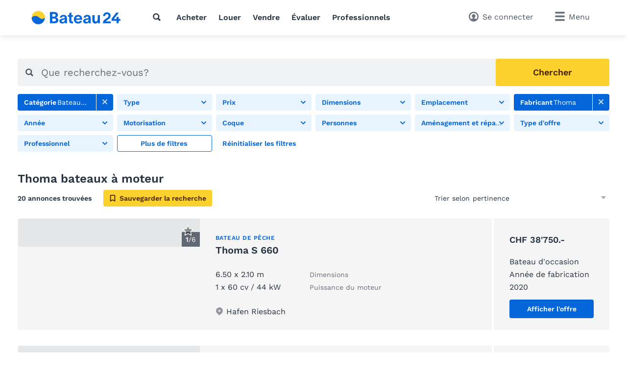

--- FILE ---
content_type: text/html; charset=utf-8
request_url: https://www.bateau24.ch/chfr/bateauxamoteur/thoma/
body_size: 21579
content:
<!doctype html>
<html class="no-js" lang="fr" data-lan="chfr">
<head>
<meta charset="utf-8">
<meta http-equiv="X-UA-Compatible" content="IE=edge">
<title>Thoma bateaux à moteur</title>
<meta name="description" content="Êtes-vous à la recherche de Thoma bateaux à moteur? Trouvez et achetez un bateau sur le plus grand marché suisse de bateaux d'occasion à moteur et à voiles.">
<meta name="revisit-after" content="1 days">
<meta name="page-topic" content="Bateaux d'occasion, Bateaux">
<meta name="page-type" content="Annonces, Petites annonces">
<meta name="audience" content="all">
<meta name="publisher" content="Bateau24">
<meta name="copyright" content="bateau24.ch">
<meta name="distribution" content="global">
<meta name="author" content="Bateau24">
<meta name="language" content="fr">
<meta name="country" content="CH">
<meta name="viewport" content="width=device-width, initial-scale=1">
<meta name="robots" content="index,follow">
<meta property="fb:pages" content="111820172182512">
<link rel="shortcut icon" href="/favicon.ico">
<link rel="apple-touch-icon" sizes="180x180" href="/favicon/apple-touch-icon.png">
<link rel="icon" type="image/png" sizes="32x32" href="/favicon/favicon-32x32.png">
<link rel="icon" type="image/png" sizes="16x16" href="/favicon/favicon-16x16.png">
<link rel="manifest" href="/chfr/site.webmanifest">
<link rel="mask-icon" href="/favicon/safari-pinned-tab.svg" color="#0073c0">
<meta name="msapplication-TileColor" content="#0466d8">
<meta name="msapplication-config" content="/favicon/browserconfig.xml">
<meta name="application-name" content="Bateau24"><meta name="apple-itunes-app" content="app-id=462698326"><meta property="al:ios:app_store_id" content="462698326"><meta property="al:ios:app_name" content="Bateau24">		<link rel="stylesheet" href="/v/291c787/css/main.min.css">
<style>
        [x-cloak] {
            display: none !important;
        }
    </style><link rel="preconnect" href="https://static.b24.co">
		<link rel="preload" href="/v/291c787/fonts/work-sans-v13-latin-regular.woff2" as="font" type="font/woff2" crossorigin>
		<link rel="preload" href="/v/291c787/fonts/work-sans-v13-latin-600.woff2" as="font" type="font/woff2" crossorigin>
<link rel="canonical" href="https://www.bateau24.ch/chfr/bateauxamoteur/thoma/">
<link rel="alternate" hreflang="x-default" href="https://www.boat24.com/en/powerboats/thoma/">
<link rel="alternate" hreflang="en" href="https://www.boat24.com/en/powerboats/thoma/">
<link rel="alternate" hreflang="de" href="https://www.boat24.com/de/motorboote/thoma/">
<link rel="alternate" hreflang="de-AT" href="https://www.boat24.com/at/motorboote/thoma/">
<link rel="alternate" hreflang="it" href="https://www.boat24.com/it/barcheamotore/thoma/">
<link rel="alternate" hreflang="fr" href="https://www.boat24.com/fr/bateauxamoteur/thoma/">
<link rel="alternate" hreflang="es" href="https://www.boat24.com/es/barcosamotor/thoma/">
<link rel="alternate" hreflang="pt" href="https://www.boat24.com/pt/barcosamotor/thoma/">
<link rel="alternate" hreflang="nl" href="https://www.boat24.com/nl/motorboten/thoma/">
<link rel="alternate" hreflang="nl-BE" href="https://www.boat24.com/bn/motorboten/thoma/">
<link rel="alternate" hreflang="fr-BE" href="https://www.boat24.com/bf/bateauxamoteur/thoma/">
<link rel="alternate" hreflang="da" href="https://www.boat24.com/dk/motorbade/thoma/">
<link rel="alternate" hreflang="sv" href="https://www.boat24.com/se/motorbatar/thoma/">
<link rel="alternate" hreflang="no" href="https://www.boat24.com/no/motorbater/thoma/">
<link rel="alternate" hreflang="fi" href="https://www.boat24.com/fi/moottoriveneet/thoma/">
<link rel="alternate" hreflang="en-GB" href="https://www.boat24.com/uk/powerboats/thoma/">
<link rel="alternate" hreflang="pl" href="https://www.boat24.com/pl/lodziemotorowe/thoma/">
<link rel="alternate" hreflang="cs" href="https://www.boat24.com/cz/motorovecluny/thoma/">
<link rel="alternate" hreflang="hu" href="https://www.boat24.com/hu/motorcsonakok/thoma/">
<link rel="alternate" hreflang="sl" href="https://www.boat24.com/si/motornaplovila/thoma/">
<link rel="alternate" hreflang="de-CH" href="https://www.boot24.ch/chde/motorboote/thoma/">
<link rel="alternate" hreflang="fr-CH" href="https://www.bateau24.ch/chfr/bateauxamoteur/thoma/">
<link rel="alternate" hreflang="it-CH" href="https://www.barca24.ch/chit/barcheamotore/thoma/">
<link rel="alternate" hreflang="en-CH" href="https://www.boat24.ch/chen/powerboats/thoma/">
<meta property="fb:app_id" content="252559021541106">
<meta property="og:site_name" content="bateau24.ch">
<link rel="modulepreload" crossorigin href="/v/291c787/js/modules/modulepreload-polyfill.js">
<link rel="modulepreload" crossorigin href="/v/291c787/js/modules/module.esm.js">
<link rel="modulepreload" crossorigin href="/v/291c787/js/modules/base.js">
<script type="module" crossorigin src="/v/291c787/js/listing.js"></script>
<script async src="/js/pbl-custom/script.js" data-cookieconsent="ignore"></script>
<script>
  window.plausible=window.plausible||function(){(plausible.q=plausible.q||[]).push(arguments)},plausible.init=plausible.init||function(i){plausible.o=i||{}};
  plausible.init({
    endpoint: "/js/pbl-custom/event"
  })
</script></head>
<body id="body" class="l-page" x-data data-favcount="0">
    <header class="header"><div class="header__search-overlay" x-data="headerSearch()" x-cloak><div class="header__search-bar"><div class="header__search-container"><form action="https://www.bateau24.ch/chfr/bateauxdoccasion/" class="search search--header" x-data="search()" data-fetch="https://www.bateau24.ch/js/json/start-0-chfr-cc32db7b488bf7923a85e8ee41c86f6e.json">
    <div class="search__field" x-bind="search">
        <label class="search__icon-label" for="header-search-input">
            <svg class="icon icon--default"><use href="/v/291c787/assets/icons/base.svg#search" /></svg>        </label>
        <input type="text" id="header-search-input" name="src" class="search__input" x-bind="input" x-model="inputValue" placeholder="Que cherchez-vous?" autocomplete="off">
        <button type="submit" class="search__button button button--primary" x-bind="submit">
            <svg class="icon"><use href="/v/291c787/assets/icons/base.svg#search" /></svg>            <span class="search__button-text">Chercher</span>
        </button>
    </div>
	<div class="search__suggestions" x-bind="suggestionmenu" x-cloak>
		<div class="search__suggestions-list" x-bind="suggestionlist">
			<template x-if="suggestions && suggestions.length > 0">
				<template x-for="(item, index) in suggestions" :key="item.refIndex">
					<div class="search__suggestions-item" x-bind="suggestionitem">
						<svg class="icon icon--light icon--md">
							<use :href="`/v/291c787/assets/icons/${item.icon}`"></use>
						</svg>
						<span x-html="highlightedText(item.term, item)"></span>
						<template x-if="item.label">
							<span class="search__suggestions-type" x-html="highlightedText(item.label, item)"></span>
						</template>
					</div>
				</template>
			</template>
		</div>
	</div>
</form></div></div></div><div class="header__container"><a href="https://www.bateau24.ch/chfr/" title="March&eacute; &agrave; bateaux d&#039;occasion" class="header__logo" rel="home"><svg class="logo-animated-boat"
  xmlns="http://www.w3.org/2000/svg" viewBox="0 0 560 85">
  <defs>
    <linearGradient id="gradient1" x1="0.5" y1="0" x2="0.5" y2="1">
      <stop offset="29%" stop-color="#142746"/>
      <stop offset="43.33%" stop-color="#fa7981"/>
      <stop offset="72%" stop-color="#fdd12d"/>
    </linearGradient>

  </defs>
  <circle class="cls-1" cx="42.87" cy="42.43" r="40.75"/>
    <path class="cls-2" d="M42.87,83.18A40.74,40.74,0,0,0,83.62,42.43v-.09S70,60.29,49.44,42.43c-27.59-24-47.31-.09-47.31-.09s0,.06,0,.09A40.75,40.75,0,0,0,42.87,83.18Z"/>
    <path class="cls-2" d="M165,26.16c0,8-3.92,12.94-11.86,15.68V42c7.35,1.57,14.21,5.78,14.21,15.68,0,15-11,20-27.64,20H115.62v-70h24.6C155.12,7.74,165,13.42,165,26.16ZM137.87,36.55c8.53,0,12.94-2.06,12.94-8.92s-4.51-8.23-12-8.23H130V36.55Zm.29,29.4c9.12,0,14.9-1.66,14.9-9.21,0-6.86-5.19-8.82-12.74-8.82H130V66Z"/>
    <path class="cls-2" d="M198.92,25.38c14.9,0,22.25,8.13,22.25,22.05V64.68a70,70,0,0,0,1,13H208.43a24.71,24.71,0,0,1-.49-4.5V70.46h-.1c-2.25,4.12-6.57,8.63-15.49,8.63-10.78,0-17.83-6.28-17.83-15.19,0-13.73,16.17-15.49,23.13-16.47,6.47-.88,10-1.57,10-6,0-3.82-3.43-6-8.62-6a9.38,9.38,0,0,0-9.41,7.16H176.77C178.34,34,185.59,25.38,198.92,25.38Zm-2.55,43.81c6,0,11.47-3.43,11.47-15V50.66c-1.18,2.26-3.92,4.32-10.39,5.69s-9.11,3.43-9.11,6.76S190.79,69.19,196.37,69.19Z"/>
    <path class="cls-2" d="M255.27,67h3.14V77.91l-6.67.1c-13.42.29-16.66-7.84-16.66-18.82V37.43h-8.33V27h8.33V15.77l13.53-6V27H258.9V37.43H248.61V57C248.61,63.5,249.39,67,255.27,67Z"/>
    <path class="cls-2" d="M290.45,79.38c-15.38,0-26.26-10.88-26.26-27,0-15.58,11.17-26.85,26.46-26.85,16.76,0,25.19,12.35,25.28,28,0,.59,0,1.66-.09,2.74H277.42c1.08,7.35,6.17,12.06,13,12.06,4.81,0,8.92-1.67,10.78-5.49h13.92C312,72.72,303.09,79.38,290.45,79.38Zm12.16-32c-.69-5.78-4.32-11.46-12.16-11.46-7,0-11.76,4.6-12.93,11.46Z"/>
    <path class="cls-2" d="M346.41,25.38c14.9,0,22.25,8.13,22.25,22.05V64.68c0,3.92.19,9.6,1,13H355.92a24.71,24.71,0,0,1-.49-4.5V70.46h-.1c-2.26,4.12-6.57,8.63-15.49,8.63C329.06,79.09,322,72.81,322,63.9c0-13.73,16.17-15.49,23.13-16.47,6.46-.88,10-1.57,10-6,0-3.82-3.43-6-8.62-6a9.38,9.38,0,0,0-9.41,7.16H324.26C325.83,34,333.08,25.38,346.41,25.38Zm-2.55,43.81c6,0,11.47-3.43,11.47-15V50.66c-1.18,2.26-3.92,4.32-10.39,5.69s-9.11,3.43-9.11,6.76S338.28,69.19,343.86,69.19Z"/>
    <path class="cls-2" d="M393,27V53.7c0,6.77,1.37,13.33,8.72,13.33,6.57,0,10.49-5.88,10.49-17.93V27h13.92V77.71H412.56V69.29c-2.84,5.88-7.35,9.9-15.19,9.9-13,0-18.23-8.63-18.23-21.76V27Z"/>
    <path class="cls-2" d="M462,66.27c2.12-3.12,5.68-5.5,9.79-8.25,2.19-1.46,4.44-3,6.78-4.78,9.39-7.27,14.15-12.93,14.15-23.69a18.71,18.71,0,0,0-6.62-14.39A25.21,25.21,0,0,0,469.54,9.5a24.85,24.85,0,0,0-17,6.25,22.17,22.17,0,0,0-7,16.81v.13h13.22v-.13c0-7.4,4.09-12,10.68-12,5.91,0,10,4.05,10,9.84,0,8-3.66,10.37-14.51,17.54l-1,.68c-11.89,7.81-19.13,13.66-19.32,29v.13h48.84V66.27Z"/>
    <polygon class="cls-2" points="553.19 51.13 542.77 51.13 542.86 37.75 529.98 37.75 529.89 51.13 512.32 51.13 543.29 11.66 543.45 11.46 527.68 11.46 498.25 48.93 498.23 48.96 498.23 62.1 529.89 62.1 529.89 77.7 542.77 77.7 542.77 62.1 553.19 62.1 553.19 51.13"/>


  <!-- Overlay Logo-Animation -->

  <g class="overlay_div">
    <defs>
      <path id='sineWave' d="M449.987 10.5H83.6216C83.6216 10.5 69.87 28.5501 49.31 10.6901C21.72 -13.3099 2 10.6 2 10.6H0V53H42.74H449.987V10.5Z" />

      <clipPath id="f0f29795">
        <circle class="cls-1" cx="42.87" cy="42.47" r="40.75"/>
      </clipPath>
    </defs>
    <g clip-path="url(#f0f29795)">
      <rect class="hintergrund" width="1000" height="1000" />
      <circle class="mond" cx="44" cy="7" r="10" stroke-width="3" fill="#FFF2C4" />
      <use class="wave" x="0" y="31.79" href="#sineWave" />
      <g class="reflektion">
        <rect x="41" width="6" height="4" y="51" rx="2" ry="5"/>
        <rect x="39.5" width="9" height="4" y="59" rx="2" ry="5"/>
        <rect x="37.1" width="14" height="4" y="67" rx="2" ry="5"/>
        <rect x="33" width="21.5" height="4" y="76" rx="2" ry="5"/>
      </g>
    </g>


  </g>

</svg></a>
<nav class="header__nav l-hide--md-d"><ul class="header__nav-list"><li class="header__nav-item"><button class="h-cursor--pointer" @click="$dispatch('header-search-open')" aria-label="Recherche"><svg class="icon icon--dark"><use href="/v/291c787/assets/icons/base.svg#search" /></svg></button></li><li class="header__nav-item"><a href="https://www.bateau24.ch/chfr/bateauxdoccasion/" title="Achat d&#039;un bateau" class="header__nav-link">Acheter</a></li><li class="header__nav-item"><a href="https://www.bateau24.ch/chfr/charter/" title="Louer un bateau" class="header__nav-link">Louer</a></li><li class="header__nav-item"><a href="https://www.bateau24.ch/chfr/vendre/" title="Vendre un bateau" class="header__nav-link">Vendre</a></li><li class="header__nav-item"><a href="https://www.bateau24.ch/chfr/estimationbateau/" title="Estimation bateau" class="header__nav-link">Évaluer</a></li><li class="header__nav-item"><a href="https://www.bateau24.ch/chfr/dealers/infos/" title="Professionnels" class="header__nav-link">Professionnels</a></li></ul></nav><div class="header__side"><button class="header__search-side l-hide--lg-u" @click="$dispatch('header-search-open')" aria-label="Recherche"><span class="header__search-side-text">Chercher</span></button><a href="https://www.bateau24.ch/chfr/user/favorites/" class="header__favorites l-hide--xs-d" x-show="$store.favorites.getCount > 0" x-cloak><span class="badge" x-text="$store.favorites.getCount" x-effect="if($store.favorites.getCount != 0) { $el.classList.add('has-effect'); setTimeout(() =&gt; $el.classList.remove('has-effect'), 500) }"></span><span class="header__favorites-text">Favoris</span></a><a href="https://www.bateau24.ch/chfr/user/" title="Se connecter" class="header__user"><span class="header__user-text">Se connecter</span></a><div x-data="menu({ displayStyle: 'sidemenu'})">
	<button class="header__menu" x-bind="trigger" data-menu="mainmenu"><span class="l-hide--sm-d">Menu</span></button>
	<div class="menu" x-bind="menu" data-menu="mainmenu">
		<div class="menu__container">
			<div class="menu__header">
				<a href="https://www.bateau24.ch/chfr/" title="March&eacute; &agrave; bateaux d&#039;occasion" class="menu__logo" rel="home"><img src="https://www.bateau24.ch/logos/Bateau24.svg" alt="bateau24.ch" class="logo"></a>
				<button class="menu__close" x-bind="trigger" data-menu="mainmenu"></button>
			</div>
			<h2 class="menu__heading">Liens directs</h2><ul class="menu__list"><li class="menu__list-item"><a href="https://www.bateau24.ch/chfr/user/favorites/" class="menu__list-link" style="display: none">Favoris<span class="badge">0</span></a></li><li class="menu__list-item"><a href="https://www.bateau24.ch/chfr/bateauxdoccasion/" title="Bateau à vendre" class="menu__list-link">Bateau à vendre</a></li><li class="menu__list-item"><a href="https://www.bateau24.ch/chfr/bateauxamoteur/" title="Bateaux à moteur occasion" class="menu__list-link">Bateaux à moteur occasion</a></li><li class="menu__list-item"><a href="https://www.bateau24.ch/chfr/voiliers/" title="Voilier occasion" class="menu__list-link">Voilier occasion</a></li><li class="menu__list-item"><a href="https://www.bateau24.ch/chfr/vendre/" title="Vendre un bateau" class="menu__list-link">Vendre un bateau</a></li><li class="menu__list-item"><a href="https://www.bateau24.ch/chfr/charter/" title="Louer un bateau" class="menu__list-link">Louer un bateau</a></li><li class="menu__list-item"><a href="https://www.bateau24.ch/chfr/estimationbateau/" title="Estimation bateau" class="menu__list-link">Estimation bateau</a></li><li class="menu__list-item"><a href="https://www.bateau24.ch/chfr/dealers/infos/" title="Professionnels" class="menu__list-link">Professionnels</a></li></ul><h2 class="menu__heading">Types de bateaux</h2><ul class="menu__list menu__list--alternative" x-data="accordion"><li class="menu__list-item menu__list-item--submenu" x-bind="accordionSection" data-expanded><a href="https://www.bateau24.ch/chfr/bateauxamoteur/" title="Bateaux &agrave; moteur" class="menu__list-link"><svg class="icon icon--bigger"><use href="/v/291c787/assets/icons/boat-types-large.svg#type-2-406" /></svg>Bateaux à moteur</a><span class="menu__list-accordion" x-bind="accordionTrigger"><span class="menu__list-accordion__icon"></span></span><ul class="menu__list" x-bind="accordionTarget"><li class="menu__list-item"><a href="https://www.bateau24.ch/chfr/bateauxamoteur/yacht-a-moteur/" title="Yacht &agrave; moteur" class="menu__list-link"><svg class="icon icon--bigger"><use href="/v/291c787/assets/icons/boat-types-large.svg#type-2-824" /></svg>Yacht à moteur</a></li><li class="menu__list-item"><a href="https://www.bateau24.ch/chfr/bateauxamoteur/bateau-de-sport/" title="Bateau de sport" class="menu__list-link"><svg class="icon icon--bigger"><use href="/v/291c787/assets/icons/boat-types-large.svg#type-2-827" /></svg>Bateau de sport</a></li><li class="menu__list-item"><a href="https://www.bateau24.ch/chfr/bateauxamoteur/flybridge/" title="Flybridge" class="menu__list-link"><svg class="icon icon--bigger"><use href="/v/291c787/assets/icons/boat-types-large.svg#type-2-406" /></svg>Flybridge</a></li><li class="menu__list-item"><a href="https://www.bateau24.ch/chfr/bateauxamoteur/bateau-a-cabine/" title="Bateau &agrave; cabine" class="menu__list-link"><svg class="icon icon--bigger"><use href="/v/291c787/assets/icons/boat-types-large.svg#type-2-821" /></svg>Bateau à cabine</a></li><li class="menu__list-item"><a href="https://www.bateau24.ch/chfr/bateauxamoteur/bowrider/" title="Bowrider" class="menu__list-link"><svg class="icon icon--bigger"><use href="/v/291c787/assets/icons/boat-types-large.svg#type-2-2104" /></svg>Bowrider</a></li><li class="menu__list-item"><a href="https://www.bateau24.ch/chfr/bateauxamoteur/hardtop/" title="Hardtop" class="menu__list-link"><svg class="icon icon--bigger"><use href="/v/291c787/assets/icons/boat-types-large.svg#type-2-2665" /></svg>Hardtop</a></li><li class="menu__list-item"><a href="https://www.bateau24.ch/chfr/bateauxamoteur/careneadeplacement/" title="Trawler" class="menu__list-link"><svg class="icon icon--bigger"><use href="/v/291c787/assets/icons/boat-types-large.svg#type-2-3493" /></svg>Trawler</a></li><li class="menu__list-item"><a href="https://www.bateau24.ch/chfr/bateauxamoteur/bateau-a-console/" title="Bateau &agrave; console" class="menu__list-link"><svg class="icon icon--bigger"><use href="/v/291c787/assets/icons/boat-types-large.svg#type-2-2119" /></svg>Bateau à console</a></li><li class="menu__list-item"><a href="https://www.bateau24.ch/chfr/bateauxamoteur/bateau-timonier/" title="Timonerie" class="menu__list-link"><svg class="icon icon--bigger"><use href="/v/291c787/assets/icons/boat-types-large.svg#type-2-2127" /></svg>Timonerie</a></li><li class="menu__list-item"><a href="https://www.bateau24.ch/chfr/bateauxamoteur/bateau-de-peche/" title="Bateau de p&ecirc;che" class="menu__list-link"><svg class="icon icon--bigger"><use href="/v/291c787/assets/icons/boat-types-large.svg#type-2-1919" /></svg>Bateau de pêche</a></li><li class="menu__list-item"><a href="https://www.bateau24.ch/chfr/bateauxamoteur/deck-boat/" title="Deck-boat" class="menu__list-link"><svg class="icon icon--bigger"><use href="/v/291c787/assets/icons/boat-types-large.svg#type-2-2105" /></svg>Deck-boat</a></li><li class="menu__list-item"><a href="https://www.bateau24.ch/chfr/bateauxamoteur/sloep/" title="Sloep" class="menu__list-link"><svg class="icon icon--bigger"><use href="/v/291c787/assets/icons/boat-types-large.svg#type-2-4562" /></svg>Sloep</a></li><li class="menu__list-item"><a href="https://www.bateau24.ch/chfr/bateauxamoteur/ski-nautique/" title="Ski nautique" class="menu__list-link"><svg class="icon icon--bigger"><use href="/v/291c787/assets/icons/boat-types-large.svg#type-2-4552" /></svg>Ski nautique</a></li><li class="menu__list-item"><a href="https://www.bateau24.ch/chfr/bateauxamoteur/wakeboardwakesurf/" title="Wakeboard/Wakesurf" class="menu__list-link"><svg class="icon icon--bigger"><use href="/v/291c787/assets/icons/boat-types-large.svg#type-2-4553" /></svg>Wakeboard/Wakesurf</a></li><li class="menu__list-item"><a href="https://www.bateau24.ch/chfr/bateauxamoteur/bateau-a-moteur-classique/" title="Bateau &agrave; moteur classique" class="menu__list-link"><svg class="icon icon--bigger"><use href="/v/291c787/assets/icons/boat-types-large.svg#type-2-4957" /></svg>Bateau à moteur classique</a></li><li class="menu__list-item"><a href="https://www.bateau24.ch/chfr/bateauxamoteur/runabout/" title="Runabout" class="menu__list-link"><svg class="icon icon--bigger"><use href="/v/291c787/assets/icons/boat-types-large.svg#type-2-826" /></svg>Runabout</a></li><li class="menu__list-item"><a href="https://www.bateau24.ch/chfr/bateauxamoteur/peniche-de-plaisance/" title="P&eacute;niche de plaisance" class="menu__list-link"><svg class="icon icon--bigger"><use href="/v/291c787/assets/icons/boat-types-large.svg#type-2-2123" /></svg>Péniche de plaisance</a></li><li class="menu__list-item"><a href="https://www.bateau24.ch/chfr/bateauxamoteur/maison-flottante/" title="Maison flottante" class="menu__list-link"><svg class="icon icon--bigger"><use href="/v/291c787/assets/icons/boat-types-large.svg#type-2-5028" /></svg>Maison flottante</a></li><li class="menu__list-item"><a href="https://www.bateau24.ch/chfr/bateauxamoteur/bateau-offshore/" title="Bateau offshore" class="menu__list-link"><svg class="icon icon--bigger"><use href="/v/291c787/assets/icons/boat-types-large.svg#type-2-825" /></svg>Bateau offshore</a></li><li class="menu__list-item"><a href="https://www.bateau24.ch/chfr/bateauxamoteur/catamaran-a-moteur/" title="Catamaran &agrave; moteur" class="menu__list-link"><svg class="icon icon--bigger"><use href="/v/291c787/assets/icons/boat-types-large.svg#type-2-823" /></svg>Catamaran à moteur</a></li><li class="menu__list-item"><a href="https://www.bateau24.ch/chfr/bateauxamoteur/ponton/" title="Bateau ponton" class="menu__list-link"><svg class="icon icon--bigger"><use href="/v/291c787/assets/icons/boat-types-large.svg#type-2-2113" /></svg>Bateau ponton</a></li><li class="menu__list-item"><a href="https://www.bateau24.ch/chfr/bateauxamoteur/bateau-de-travail/" title="Bateau de travail" class="menu__list-link"><svg class="icon icon--bigger"><use href="/v/291c787/assets/icons/boat-types-large.svg#type-2-562" /></svg>Bateau de travail</a></li><li class="menu__list-item"><a href="https://www.bateau24.ch/chfr/bateauxamoteur/navire-a-passagers/" title="Navire &agrave; passagers" class="menu__list-link"><svg class="icon icon--bigger"><use href="/v/291c787/assets/icons/boat-types-large.svg#type-2-4551" /></svg>Navire à passagers</a></li><li class="menu__list-item"><a href="https://www.bateau24.ch/chfr/bateauxamoteur/superyacht/" title="Superyacht" class="menu__list-link"><svg class="icon icon--bigger"><use href="/v/291c787/assets/icons/boat-types-large.svg#type-2-2126" /></svg>Superyacht</a></li></ul></li><li class="menu__list-item menu__list-item--submenu" x-bind="accordionSection"><a href="https://www.bateau24.ch/chfr/voiliers/" title="Voiliers" class="menu__list-link"><svg class="icon icon--bigger"><use href="/v/291c787/assets/icons/boat-types-large.svg#type-1-230" /></svg>Voiliers</a><span class="menu__list-accordion" x-bind="accordionTrigger"><span class="menu__list-accordion__icon"></span></span><ul class="menu__list" x-bind="accordionTarget"><li class="menu__list-item"><a href="https://www.bateau24.ch/chfr/voiliers/yacht-a-voile/" title="Yacht &agrave; voile" class="menu__list-link"><svg class="icon icon--bigger"><use href="/v/291c787/assets/icons/boat-types-large.svg#type-1-230" /></svg>Yacht à voile</a></li><li class="menu__list-item"><a href="https://www.bateau24.ch/chfr/voiliers/quillard/" title="Quillard" class="menu__list-link"><svg class="icon icon--bigger"><use href="/v/291c787/assets/icons/boat-types-large.svg#type-1-235" /></svg>Quillard</a></li><li class="menu__list-item"><a href="https://www.bateau24.ch/chfr/voiliers/daysailer/" title="Daysailer" class="menu__list-link"><svg class="icon icon--bigger"><use href="/v/291c787/assets/icons/boat-types-large.svg#type-1-2114" /></svg>Daysailer</a></li><li class="menu__list-item"><a href="https://www.bateau24.ch/chfr/voiliers/voilier-de-regate/" title="Voilier de r&eacute;gate" class="menu__list-link"><svg class="icon icon--bigger"><use href="/v/291c787/assets/icons/boat-types-large.svg#type-1-566" /></svg>Voilier de régate</a></li><li class="menu__list-item"><a href="https://www.bateau24.ch/chfr/voiliers/voilier-de-grande-croisiere/" title="Yacht hauturier" class="menu__list-link"><svg class="icon icon--bigger"><use href="/v/291c787/assets/icons/boat-types-large.svg#type-1-4548" /></svg>Yacht hauturier</a></li><li class="menu__list-item"><a href="https://www.bateau24.ch/chfr/voiliers/cockpit-central/" title="Cockpit central" class="menu__list-link"><svg class="icon icon--bigger"><use href="/v/291c787/assets/icons/boat-types-large.svg#type-1-4547" /></svg>Cockpit central</a></li><li class="menu__list-item"><a href="https://www.bateau24.ch/chfr/voiliers/salon-de-pont/" title="Deck-salon" class="menu__list-link"><svg class="icon icon--bigger"><use href="/v/291c787/assets/icons/boat-types-large.svg#type-1-4555" /></svg>Deck-salon</a></li><li class="menu__list-item"><a href="https://www.bateau24.ch/chfr/voiliers/ketch/" title="Ketch" class="menu__list-link"><svg class="icon icon--bigger"><use href="/v/291c787/assets/icons/boat-types-large.svg#type-1-390" /></svg>Ketch</a></li><li class="menu__list-item"><a href="https://www.bateau24.ch/chfr/voiliers/voilier-classique/" title="Voilier classique" class="menu__list-link"><svg class="icon icon--bigger"><use href="/v/291c787/assets/icons/boat-types-large.svg#type-1-4958" /></svg>Voilier classique</a></li><li class="menu__list-item"><a href="https://www.bateau24.ch/chfr/voiliers/fifty-fifty/" title="Voilier &agrave; moteur" class="menu__list-link"><svg class="icon icon--bigger"><use href="/v/291c787/assets/icons/boat-types-large.svg#type-1-232" /></svg>Voilier à moteur</a></li><li class="menu__list-item"><a href="https://www.bateau24.ch/chfr/voiliers/catamaran/" title="Catamaran" class="menu__list-link"><svg class="icon icon--bigger"><use href="/v/291c787/assets/icons/boat-types-large.svg#type-1-231" /></svg>Catamaran</a></li><li class="menu__list-item"><a href="https://www.bateau24.ch/chfr/voiliers/trimaran/" title="Trimaran" class="menu__list-link"><svg class="icon icon--bigger"><use href="/v/291c787/assets/icons/boat-types-large.svg#type-1-2577" /></svg>Trimaran</a></li><li class="menu__list-item"><a href="https://www.bateau24.ch/chfr/voiliers/deriveur/" title="D&eacute;riveur" class="menu__list-link"><svg class="icon icon--bigger"><use href="/v/291c787/assets/icons/boat-types-large.svg#type-1-236" /></svg>Dériveur</a></li><li class="menu__list-item"><a href="https://www.bateau24.ch/chfr/voiliers/deriveur-de-croisiere/" title="D&eacute;riveurs lest&eacute;s de croisi&egrave;re" class="menu__list-link"><svg class="icon icon--bigger"><use href="/v/291c787/assets/icons/boat-types-large.svg#type-1-4563" /></svg>Dériveurs lestés de croisière</a></li><li class="menu__list-item"><a href="https://www.bateau24.ch/chfr/voiliers/tjalk/" title="Tjalk" class="menu__list-link"><svg class="icon icon--bigger"><use href="/v/291c787/assets/icons/boat-types-large.svg#type-1-4193" /></svg>Tjalk</a></li><li class="menu__list-item"><a href="https://www.bateau24.ch/chfr/voiliers/gulet/" title="Go&eacute;lette" class="menu__list-link"><svg class="icon icon--bigger"><use href="/v/291c787/assets/icons/boat-types-large.svg#type-1-4546" /></svg>Goélette</a></li><li class="menu__list-item"><a href="https://www.bateau24.ch/chfr/voiliers/superyacht-a-voile/" title="Superyacht &agrave; voile" class="menu__list-link"><svg class="icon icon--bigger"><use href="/v/291c787/assets/icons/boat-types-large.svg#type-1-5097" /></svg>Superyacht à voile</a></li></ul></li><li class="menu__list-item menu__list-item--submenu" x-bind="accordionSection"><a href="https://www.bateau24.ch/chfr/bateauxpneumatiques/" title="Bateaux pneumatiques" class="menu__list-link"><svg class="icon icon--bigger"><use href="/v/291c787/assets/icons/boat-types-large.svg#type-4-563" /></svg>Bateaux pneumatiques</a><span class="menu__list-accordion" x-bind="accordionTrigger"><span class="menu__list-accordion__icon"></span></span><ul class="menu__list" x-bind="accordionTarget"><li class="menu__list-item"><a href="https://www.bateau24.ch/chfr/bateauxpneumatiques/bateau-pneumatique-pliable/?typ=5041" title="Bateau pneumatique pliable" class="menu__list-link"><svg class="icon icon--bigger"><use href="/v/291c787/assets/icons/boat-types-large.svg#type-4-5041" /></svg>Bateau pneumatique pliable</a></li><li class="menu__list-item"><a href="https://www.bateau24.ch/chfr/bateauxpneumatiques/bateau-semi-rigide/" title="Bateau semi-rigide" class="menu__list-link"><svg class="icon icon--bigger"><use href="/v/291c787/assets/icons/boat-types-large.svg#type-4-2103" /></svg>Bateau semi-rigide</a></li></ul></li><li class="menu__list-item menu__list-item--submenu" x-bind="accordionSection"><a href="https://www.bateau24.ch/chfr/petitsbateaux/" title="Petits bateaux" class="menu__list-link"><svg class="icon icon--bigger"><use href="/v/291c787/assets/icons/boat-types-large.svg#type-5-3223" /></svg>Petits bateaux</a><span class="menu__list-accordion" x-bind="accordionTrigger"><span class="menu__list-accordion__icon"></span></span><ul class="menu__list" x-bind="accordionTarget"><li class="menu__list-item"><a href="https://www.bateau24.ch/chfr/petitsbateaux/bateau-annexe/?typ=563" title="Bateau annexe" class="menu__list-link"><svg class="icon icon--bigger"><use href="/v/291c787/assets/icons/boat-types-large.svg#type-5-563" /></svg>Bateau annexe</a></li><li class="menu__list-item"><a href="https://www.bateau24.ch/chfr/petitsbateaux/canoe/" title="Cano&euml;" class="menu__list-link"><svg class="icon icon--bigger"><use href="/v/291c787/assets/icons/boat-types-large.svg#type-5-2307" /></svg>Canoë</a></li><li class="menu__list-item"><a href="https://www.bateau24.ch/chfr/petitsbateaux/bateau-a-rame/" title="Bateau &agrave; rame" class="menu__list-link"><svg class="icon icon--bigger"><use href="/v/291c787/assets/icons/boat-types-large.svg#type-5-3223" /></svg>Bateau à rame</a></li><li class="menu__list-item"><a href="https://www.bateau24.ch/chfr/petitsbateaux/motomarine/" title="Scooter de mer" class="menu__list-link"><svg class="icon icon--bigger"><use href="/v/291c787/assets/icons/boat-types-large.svg#type-5-2111" /></svg>Scooter de mer</a></li><li class="menu__list-item"><a href="https://www.bateau24.ch/chfr/petitsbateaux/pedalo/?typ=4554" title="P&eacute;dalo" class="menu__list-link"><svg class="icon icon--bigger"><use href="/v/291c787/assets/icons/boat-types-large.svg#type-5-4554" /></svg>Pédalo</a></li></ul></li><li class="menu__list-item menu__list-item--submenu" x-bind="accordionSection"><a href="https://www.bateau24.ch/chfr/moteursdebateau/" title="Moteurs pour bateaux" class="menu__list-link"><svg class="icon icon--bigger"><use href="/v/291c787/assets/icons/boat-types-large.svg#type-8-352" /></svg>Moteurs pour bateaux</a><span class="menu__list-accordion" x-bind="accordionTrigger"><span class="menu__list-accordion__icon"></span></span><ul class="menu__list" x-bind="accordionTarget"><li class="menu__list-item"><a href="https://www.bateau24.ch/chfr/moteursdebateau/hors-bord/" title="Hors-bord" class="menu__list-link"><svg class="icon icon--bigger"><use href="/v/291c787/assets/icons/boat-types-large.svg#type-8-352" /></svg>Hors-bord</a></li><li class="menu__list-item"><a href="https://www.bateau24.ch/chfr/moteursdebateau/in-bord/?typ=1313" title="In-bord" class="menu__list-link"><svg class="icon icon--bigger"><use href="/v/291c787/assets/icons/boat-types-large.svg#type-8-1313" /></svg>In-bord</a></li></ul></li><li class="menu__list-item menu__list-item--submenu" x-bind="accordionSection"><a href="https://www.bateau24.ch/chfr/remorquesdebateau/" title="Remorques de bateau" class="menu__list-link"><svg class="icon icon--bigger"><use href="/v/291c787/assets/icons/boat-types-large.svg#type-7-679" /></svg>Remorques de bateau</a></li><li class="menu__list-item menu__list-item--submenu" x-bind="accordionSection"><a href="https://www.bateau24.ch/chfr/placesdamarrage/" title="Places d&rsquo;amarrage" class="menu__list-link"><svg class="icon icon--bigger"><use href="/v/291c787/assets/icons/boat-types-large.svg#type-9-4559" /></svg>Places d’amarrage</a></li><li class="menu__list-item menu__list-item--submenu" x-bind="accordionSection"><a href="https://www.bateau24.ch/chfr/accessoires/" title="Accessoires" class="menu__list-link"><svg class="icon icon--bigger"><use href="/v/291c787/assets/icons/boat-types-large.svg#type-12-1823" /></svg>Accessoires</a></li></ul><h2 class="menu__heading">Marques populaires</h2><ul class="menu__list" x-data="accordion"><li class="menu__list-item menu__list-item--submenu" x-bind="accordionSection"><span class="menu__list-link">Bateaux à moteur</span><span class="menu__list-accordion" x-bind="accordionTrigger"><span class="menu__list-accordion__icon"></span></span><ul class="menu__list" x-bind="accordionTarget"><li class="menu__list-item"><a href="https://www.bateau24.ch/chfr/bateauxamoteur/axopar/" title="Axopar bateaux à moteur" class="menu__list-link">Axopar bateaux à moteur</a></li>
<li class="menu__list-item"><a href="https://www.bateau24.ch/chfr/bateauxamoteur/bayliner/" title="Bayliner bateaux à moteur" class="menu__list-link">Bayliner bateaux à moteur</a></li>
<li class="menu__list-item"><a href="https://www.bateau24.ch/chfr/bateauxamoteur/beneteau/" title="Beneteau bateaux à moteur" class="menu__list-link">Beneteau bateaux à moteur</a></li>
<li class="menu__list-item"><a href="https://www.bateau24.ch/chfr/bateauxamoteur/boesch/" title="Boesch bateaux à moteur" class="menu__list-link">Boesch bateaux à moteur</a></li>
<li class="menu__list-item"><a href="https://www.bateau24.ch/chfr/bateauxamoteur/boston-whaler/" title="Boston Whaler bateaux à moteur" class="menu__list-link">Boston Whaler bateaux à moteur</a></li>
<li class="menu__list-item"><a href="https://www.bateau24.ch/chfr/bateauxamoteur/buster/" title="Buster bateaux à moteur" class="menu__list-link">Buster bateaux à moteur</a></li>
<li class="menu__list-item"><a href="https://www.bateau24.ch/chfr/bateauxamoteur/chaparral/" title="Chaparral bateaux à moteur" class="menu__list-link">Chaparral bateaux à moteur</a></li>
<li class="menu__list-item"><a href="https://www.bateau24.ch/chfr/bateauxamoteur/chris-craft/" title="Chris Craft bateaux à moteur" class="menu__list-link">Chris Craft bateaux à moteur</a></li>
<li class="menu__list-item"><a href="https://www.bateau24.ch/chfr/bateauxamoteur/cobalt/" title="Cobalt bateaux à moteur" class="menu__list-link">Cobalt bateaux à moteur</a></li>
<li class="menu__list-item"><a href="https://www.bateau24.ch/chfr/bateauxamoteur/cranchi/" title="Cranchi bateaux à moteur" class="menu__list-link">Cranchi bateaux à moteur</a></li>
<li class="menu__list-item"><a href="https://www.bateau24.ch/chfr/bateauxamoteur/four-winns/" title="Four Winns bateaux à moteur" class="menu__list-link">Four Winns bateaux à moteur</a></li>
<li class="menu__list-item"><a href="https://www.bateau24.ch/chfr/bateauxamoteur/galeon/" title="Galeon bateaux à moteur" class="menu__list-link">Galeon bateaux à moteur</a></li>
<li class="menu__list-item"><a href="https://www.bateau24.ch/chfr/bateauxamoteur/jeanneau/" title="Jeanneau bateaux à moteur" class="menu__list-link">Jeanneau bateaux à moteur</a></li>
<li class="menu__list-item"><a href="https://www.bateau24.ch/chfr/bateauxamoteur/karnic/" title="Karnic bateaux à moteur" class="menu__list-link">Karnic bateaux à moteur</a></li>
<li class="menu__list-item"><a href="https://www.bateau24.ch/chfr/bateauxamoteur/mastercraft/" title="MasterCraft bateaux à moteur" class="menu__list-link">MasterCraft bateaux à moteur</a></li>
<li class="menu__list-item"><a href="https://www.bateau24.ch/chfr/bateauxamoteur/nimbus/" title="Nimbus bateaux à moteur" class="menu__list-link">Nimbus bateaux à moteur</a></li>
<li class="menu__list-item"><a href="https://www.bateau24.ch/chfr/bateauxamoteur/quicksilver/" title="Quicksilver bateaux à moteur" class="menu__list-link">Quicksilver bateaux à moteur</a></li>
<li class="menu__list-item"><a href="https://www.bateau24.ch/chfr/bateauxamoteur/regal/" title="Regal bateaux à moteur" class="menu__list-link">Regal bateaux à moteur</a></li>
<li class="menu__list-item"><a href="https://www.bateau24.ch/chfr/bateauxamoteur/sea-ray/" title="Sea Ray bateaux à moteur" class="menu__list-link">Sea Ray bateaux à moteur</a></li>
<li class="menu__list-item"><a href="https://www.bateau24.ch/chfr/bateauxamoteur/windy/" title="Windy bateaux à moteur" class="menu__list-link">Windy bateaux à moteur</a></li></ul></li></ul><ul class="menu__list" x-data="accordion"><li class="menu__list-item menu__list-item--submenu" x-bind="accordionSection"><span class="menu__list-link">Voiliers</span><span class="menu__list-accordion" x-bind="accordionTrigger"><span class="menu__list-accordion__icon"></span></span><ul class="menu__list" x-bind="accordionTarget"><li class="menu__list-item"><a href="https://www.bateau24.ch/chfr/voiliers/ayachts/" title="A-Yachts voiliers" class="menu__list-link">A-Yachts voiliers</a></li>
<li class="menu__list-item"><a href="https://www.bateau24.ch/chfr/voiliers/archambault/" title="Archambault voiliers" class="menu__list-link">Archambault voiliers</a></li>
<li class="menu__list-item"><a href="https://www.bateau24.ch/chfr/voiliers/bavaria/" title="Bavaria voiliers" class="menu__list-link">Bavaria voiliers</a></li>
<li class="menu__list-item"><a href="https://www.bateau24.ch/chfr/voiliers/beneteau/" title="Beneteau voiliers" class="menu__list-link">Beneteau voiliers</a></li>
<li class="menu__list-item"><a href="https://www.bateau24.ch/chfr/voiliers/dehler/" title="Dehler voiliers" class="menu__list-link">Dehler voiliers</a></li>
<li class="menu__list-item"><a href="https://www.bateau24.ch/chfr/voiliers/dufour/" title="Dufour voiliers" class="menu__list-link">Dufour voiliers</a></li>
<li class="menu__list-item"><a href="https://www.bateau24.ch/chfr/voiliers/esse/" title="Esse voiliers" class="menu__list-link">Esse voiliers</a></li>
<li class="menu__list-item"><a href="https://www.bateau24.ch/chfr/voiliers/faurby/" title="Faurby voiliers" class="menu__list-link">Faurby voiliers</a></li>
<li class="menu__list-item"><a href="https://www.bateau24.ch/chfr/voiliers/frauscher/" title="Frauscher voiliers" class="menu__list-link">Frauscher voiliers</a></li>
<li class="menu__list-item"><a href="https://www.bateau24.ch/chfr/voiliers/hallberg-rassy/" title="Hallberg-Rassy voiliers" class="menu__list-link">Hallberg-Rassy voiliers</a></li>
<li class="menu__list-item"><a href="https://www.bateau24.ch/chfr/voiliers/hanse/" title="Hanse voiliers" class="menu__list-link">Hanse voiliers</a></li>
<li class="menu__list-item"><a href="https://www.bateau24.ch/chfr/voiliers/heinrich-werft/" title="Heinrich Werft voiliers" class="menu__list-link">Heinrich Werft voiliers</a></li>
<li class="menu__list-item"><a href="https://www.bateau24.ch/chfr/voiliers/jeanneau/" title="Jeanneau voiliers" class="menu__list-link">Jeanneau voiliers</a></li>
<li class="menu__list-item"><a href="https://www.bateau24.ch/chfr/voiliers/moser/" title="Moser voiliers" class="menu__list-link">Moser voiliers</a></li>
<li class="menu__list-item"><a href="https://www.bateau24.ch/chfr/voiliers/ovington-boats/" title="Ovington voiliers" class="menu__list-link">Ovington voiliers</a></li>
<li class="menu__list-item"><a href="https://www.bateau24.ch/chfr/voiliers/psaros/" title="Psaros voiliers" class="menu__list-link">Psaros voiliers</a></li>
<li class="menu__list-item"><a href="https://www.bateau24.ch/chfr/voiliers/rs-sailing/" title="RS voiliers" class="menu__list-link">RS voiliers</a></li>
<li class="menu__list-item"><a href="https://www.bateau24.ch/chfr/voiliers/saffier/" title="Saffier voiliers" class="menu__list-link">Saffier voiliers</a></li>
<li class="menu__list-item"><a href="https://www.bateau24.ch/chfr/voiliers/sunbeam/" title="Sunbeam voiliers" class="menu__list-link">Sunbeam voiliers</a></li>
<li class="menu__list-item"><a href="https://www.bateau24.ch/chfr/voiliers/x-yachts/" title="X-Yachts voiliers" class="menu__list-link">X-Yachts voiliers</a></li></ul></li></ul><h2 class="menu__heading">Langue &bull; Language</h2><form class="menu__locale-switch l-mb-32" action="#"><select name="locale" class="dropdown" @change="window.location.href = $event.target.value"><option value="https://www.boot24.ch/chde/motorboote/thoma/">Schweiz - deutsch</option>
<option value="https://www.bateau24.ch/chfr/bateauxamoteur/thoma/" selected>Suisse - fran&ccedil;ais</option>
<option value="https://www.barca24.ch/chit/barcheamotore/thoma/">Svizzera - italiano</option>
<option value="https://www.boat24.ch/chen/powerboats/thoma/">Switzerland - english</option>
<option value="https://www.boat24.com/fr/bateauxamoteur/thoma/">International</option>
</select></form>		</div>
	</div>
</div></div></div></header><div id="sticky-header" class="sticky-header" x-data x-sticky="#sticky-header-trigger"><a href="https://www.bateau24.ch/chfr/" title="Accueil" class="sticky-header__logo"><img src="/v/291c787/assets/images/logo-compact.svg" alt="bateau24.ch" class="logo"></a>
		<form action="https://www.bateau24.ch/chfr/bateauxamoteur/thoma/" class="sticky-header__form">
            <div class="sticky-header__search search search--small">
                <div class="search__field">
                    <input type="search" name="src" id="sticky-search-input" class="search__input" placeholder="Terme de recherche"  autocomplete="off">
                    <button type="submit" class="search__button button button--primary" title="Chercher"><svg class="icon"><use href="/v/291c787/assets/icons/base.svg#search" /></svg><span class="is-visually-hidden">Chercher</span></button>
                </div>
                <div class="search__filters"><ul class="filters l-grid l-grid--xs-1 l-grid--md-3 l-grid--lg-4 l-grid--xl-6 l-grid--c-gap-8 l-grid--r-gap-8" x-data="filters" data-filter-xs="1" data-filter-md="3" data-filter-lg="4" data-filter-xl="4" data-filters-show-inactive="false" data-filters-display-style="{&quot;xs&quot;: &quot;full&quot;, &quot;sm&quot;: &quot;menu&quot;}"><li class="filter is-active l-hide--sm-d" x-bind="filter"><button class="filter__button js-filter-button" type="button" x-bind="toggle"><span class="filter__label l-hide--xs-d">Catégorie</span><span class="filter__value js-filter-value" x-bind="value">Bateaux à moteur</span></button><span class="filter__remove" x-data x-link data-link="dWdnY2Y6Ly9qamoub25ncm5oMjQucHUvcHVzZS9vbmdybmhrcWJwcG5mdmJhL2d1YnpuLw==" data-type="coded" data-target="X2ZyeXM=" title="supprimer le filtre"><svg class="icon icon--white"><use href="/v/291c787/assets/icons/base.svg#remove" /></svg></span><div class="filter__menu js-filter-menu" x-bind="menu"><div class="filter__menu-header"><h4 class="filter__menu-label">Catégorie</h4><button class="filter__menu-close" aria-label="supprimer le filtre" x-bind="close" type="button"></button></div><div class="filter__menu-content"><div class="field"><label for="cat" class="field__label">Catégorie</label><div class="field__input field__input--addon"><input type="text" name="cat" id="cat" value="Bateaux à moteur" class="input" disabled><div class="field__addon field__addon--max-width"><span title="Supprimer le filtre Cat&eacute;gorie" class="link text--small" x-data x-link data-link="dWdnY2Y6Ly9qamoub25ncm5oMjQucHUvcHVzZS9vbmdybmhrcWJwcG5mdmJhLw==" data-type="coded" data-target="X2ZyeXM=">Supprimer le filtre</span></div></div></div><input type="hidden" name="cat" value="2" >
</div><div class="filter__menu-footer"><input type="submit" value="Appliquer le filtre" class="button button--small button--primary button--full-width" x-show="hasChanged" x-bind="apply"><input type="submit" value="Fermer" class="button button--small button--secondary button--full-width" x-show="!hasChanged" x-bind="close"></div></div></li><li class="filter l-hide--sm-d" x-bind="filter"><button class="filter__button js-filter-button" type="button" x-bind="toggle"><span class="filter__label">Type</span><span class="filter__value js-filter-value" x-bind="value"></span></button><span class="filter__remove" x-data x-link data-link="dWdnY2Y6Ly9qamoub25ncm5oMjQucHUvcHVzZS9vbmdybmhrbnpiZ3JoZS9ndWJ6bi8=" data-type="coded" data-target="X2ZyeXM=" title="supprimer le filtre"><svg class="icon icon--white"><use href="/v/291c787/assets/icons/base.svg#remove" /></svg></span><div class="filter__menu js-filter-menu" x-bind="menu"><div class="filter__menu-header"><h4 class="filter__menu-label">Type</h4><button class="filter__menu-close" aria-label="supprimer le filtre" x-bind="close" type="button"></button></div><div class="filter__menu-content"><div class="field" data-filters-type="multiselect"><label class="field__label" for="header-typ">Type</label><div class="field__input"><div class="multiselect" x-data="multiselect" data-name="typ" data-multiselect-source="https://www.bateau24.ch/js/json/typ-2-chfr-f0e8ee2a2f2aab0a57889e6991f287e1.json" data-multiselect-minlength="0" x-bind="container"><div class="multiselect__tags tags" x-bind="tagsContainer"><template x-for="tag in selectedTags" :key="tag.id">
                                    <span class="tag" :data-id="tag.id" :data-name="tag.term">
                                        <span class="tag__label" x-text="tag.term"></span>
                                        <span class="tag__action tag__action--close" @click="removeTag(tag)"><svg class="icon icon--light icon--no-margin"><use href="/v/291c787/assets/icons/base.svg#remove" /></svg></span>
                                        <input name="typ[]" :value="tag.id" type="hidden">
                                    </span>
                                </template></div><input class="multiselect__input" type="text" autocomplete="chrome-off" id="header-typ" x-bind="input"><template x-teleport="body" data-teleport-template="true"><div x-bind="suggestionsList" class="multiselect__suggestions" x-cloak><template x-for="(item, index) in filteredItems" :key="item.id">
		<div x-bind="suggestionItem" :data-index="index" class="multiselect__suggestions-item">
			<template x-if="item.icon">
				<span class="icon icon--no-text" :style="`background-image: url(${item.icon})`"></span>
			</template>
			<span class="multiselect__suggestions-term" x-html="highlightedText(item.term, item)"></span>
			<template x-if="item.label">
				<span class="multiselect__suggestions-type" x-text="item.label"></span>
			</template>
			<template x-if="item.country">
				<svg class="icon icon--round-flag icon--no-text">
					<use :href="`/v/291c787/assets/icons/flags.svg#${item.country.toLowerCase()}`"></use>
				</svg>
			</template>
		</div>
	</template></div></template></div><p class="field__post-description">Sélection multiple possible</p></div></div><div class="field" data-filters-type="select"><label class="field__label" for="header-cem">Marquage CE</label><select size="1" name="cem" id="header-cem" class="field__input dropdown"><option value="" selected="selected">Aucune indication</option>
<option value="A">A - Haute mer</option>
<option value="B">B - En dehors des eaux côtières</option>
<option value="C">C - Eaux côtières</option>
<option value="D">D - Eaux abritées</option>
</select></div></div><div class="filter__menu-footer"><input type="submit" value="Appliquer le filtre" class="button button--small button--primary button--full-width" x-show="hasChanged" x-bind="apply"><input type="submit" value="Fermer" class="button button--small button--secondary button--full-width" x-show="!hasChanged" x-bind="close"></div></div></li><li class="filter l-hide--sm-d" x-bind="filter"><button class="filter__button js-filter-button" type="button" x-bind="toggle"><span class="filter__label">Prix</span><span class="filter__value js-filter-value" x-bind="value"></span></button><span class="filter__remove" x-data x-link data-link="dWdnY2Y6Ly9qamoub25ncm5oMjQucHUvcHVzZS9vbmdybmhrbnpiZ3JoZS9ndWJ6bi8=" data-type="coded" data-target="X2ZyeXM=" title="supprimer le filtre"><svg class="icon icon--white"><use href="/v/291c787/assets/icons/base.svg#remove" /></svg></span><div class="filter__menu js-filter-menu" x-bind="menu"><div class="filter__menu-header"><h4 class="filter__menu-label">Prix</h4><button class="filter__menu-close" aria-label="supprimer le filtre" x-bind="close" type="button"></button></div><div class="filter__menu-content"><div class="fieldgroup fieldgroup--full-width"><input type="hidden" name="whr" value="CHF" >
<label class="fieldgroup__label" for="header-prs">Prix de vente<span class="l-hide--sm-u"> CHF</span><span class="field__hint">de | à</span></label><div class="fieldgroup__content"><div class="field" data-filters-type="range"><div class="field__input field__input--addon"><div class="field__addon">CHF</div><input class="input" type="text" name="prs_min" id="header-prs" inputmode="numeric" pattern="[0-9]*"  autocomplete="off"></div></div><p class="fieldgroup__text">à</p><div class="field"><div class="field__input field__input--addon"><div class="field__addon">CHF</div><input class="input" type="text" name="prs_max" id="header-prs-max" inputmode="numeric" pattern="[0-9]*"  autocomplete="off"></div></div></div></div></div><div class="filter__menu-footer"><input type="submit" value="Appliquer le filtre" class="button button--small button--primary button--full-width" x-show="hasChanged" x-bind="apply"><input type="submit" value="Fermer" class="button button--small button--secondary button--full-width" x-show="!hasChanged" x-bind="close"></div></div></li><li class="filter l-hide--sm-d" x-bind="filter"><button class="filter__button js-filter-button" type="button" x-bind="toggle"><span class="filter__label">Dimensions</span><span class="filter__value js-filter-value" x-bind="value"></span></button><span class="filter__remove" x-data x-link data-link="dWdnY2Y6Ly9qamoub25ncm5oMjQucHUvcHVzZS9vbmdybmhrbnpiZ3JoZS9ndWJ6bi8=" data-type="coded" data-target="X2ZyeXM=" title="supprimer le filtre"><svg class="icon icon--white"><use href="/v/291c787/assets/icons/base.svg#remove" /></svg></span><div class="filter__menu js-filter-menu" x-bind="menu"><div class="filter__menu-header"><h4 class="filter__menu-label">Dimensions</h4><button class="filter__menu-close" aria-label="supprimer le filtre" x-bind="close" type="button"></button></div><div class="filter__menu-content"><div class="fieldgroup fieldgroup--full-width"><label class="fieldgroup__label" for="header-lge">Longueur<span class="l-hide--sm-u"> m</span><span class="field__hint">de | à</span></label><div class="fieldgroup__content"><div class="field" data-filters-type="range"><div class="field__input field__input--addon"><input class="input" type="text" name="lge_min" id="header-lge" inputmode="decimal"  autocomplete="off"><div class="field__addon">m</div></div></div><p class="fieldgroup__text">à</p><div class="field"><div class="field__input field__input--addon"><input class="input" type="text" name="lge_max" id="header-lge-max" inputmode="decimal"  autocomplete="off"><div class="field__addon">m</div></div></div></div></div><div class="fieldgroup fieldgroup--full-width"><label class="fieldgroup__label" for="header-bre">Largeur<span class="l-hide--sm-u"> m</span><span class="field__hint">de | à</span></label><div class="fieldgroup__content"><div class="field" data-filters-type="range"><div class="field__input field__input--addon"><input class="input" type="text" name="bre_min" id="header-bre" inputmode="decimal"  autocomplete="off"><div class="field__addon">m</div></div></div><p class="fieldgroup__text">à</p><div class="field"><div class="field__input field__input--addon"><input class="input" type="text" name="bre_max" id="header-bre-max" inputmode="decimal"  autocomplete="off"><div class="field__addon">m</div></div></div></div></div><div class="fieldgroup fieldgroup--full-width"><label class="fieldgroup__label" for="header-tie">Tirant d'eau<span class="l-hide--sm-u"> m</span><span class="field__hint">de | à</span></label><div class="fieldgroup__content"><div class="field" data-filters-type="range"><div class="field__input field__input--addon"><input class="input" type="text" name="tie_min" id="header-tie" inputmode="decimal"  autocomplete="off"><div class="field__addon">m</div></div></div><p class="fieldgroup__text">à</p><div class="field"><div class="field__input field__input--addon"><input class="input" type="text" name="tie_max" id="header-tie-max" inputmode="decimal"  autocomplete="off"><div class="field__addon">m</div></div></div></div></div><div class="fieldgroup fieldgroup--full-width"><label class="fieldgroup__label" for="header-bdh">Hauteur de passage sous un pont<span class="l-hide--sm-u"> m</span><span class="field__hint">de | à</span></label><div class="fieldgroup__content"><div class="field" data-filters-type="range"><div class="field__input field__input--addon"><input class="input" type="text" name="bdh_min" id="header-bdh" inputmode="decimal"  autocomplete="off"><div class="field__addon">m</div></div></div><p class="fieldgroup__text">à</p><div class="field"><div class="field__input field__input--addon"><input class="input" type="text" name="bdh_max" id="header-bdh-max" inputmode="decimal"  autocomplete="off"><div class="field__addon">m</div></div></div></div></div><div class="fieldgroup fieldgroup--full-width"><label class="fieldgroup__label" for="header-gew">Déplacement<span class="l-hide--sm-u"> kg</span><span class="field__hint">de | à</span></label><div class="fieldgroup__content"><div class="field" data-filters-type="range"><div class="field__input field__input--addon"><input class="input" type="text" name="gew_min" id="header-gew" inputmode="numeric" pattern="[0-9]*"  autocomplete="off"><div class="field__addon">kg</div></div></div><p class="fieldgroup__text">à</p><div class="field"><div class="field__input field__input--addon"><input class="input" type="text" name="gew_max" id="header-gew-max" inputmode="numeric" pattern="[0-9]*"  autocomplete="off"><div class="field__addon">kg</div></div></div></div></div></div><div class="filter__menu-footer"><input type="submit" value="Appliquer le filtre" class="button button--small button--primary button--full-width" x-show="hasChanged" x-bind="apply"><input type="submit" value="Fermer" class="button button--small button--secondary button--full-width" x-show="!hasChanged" x-bind="close"></div></div></li><li class="filter l-hide--sm-d" x-bind="filter"><button class="filter__button js-filter-button" type="button" x-bind="toggle"><span class="filter__label">Emplacement</span><span class="filter__value js-filter-value" x-bind="value"></span></button><span class="filter__remove" x-data x-link data-link="dWdnY2Y6Ly9qamoub25ncm5oMjQucHUvcHVzZS9vbmdybmhrbnpiZ3JoZS9ndWJ6bi8=" data-type="coded" data-target="X2ZyeXM=" title="supprimer le filtre"><svg class="icon icon--white"><use href="/v/291c787/assets/icons/base.svg#remove" /></svg></span><div class="filter__menu js-filter-menu" x-bind="menu"><div class="filter__menu-header"><h4 class="filter__menu-label">Emplacement</h4><button class="filter__menu-close" aria-label="supprimer le filtre" x-bind="close" type="button"></button></div><div class="filter__menu-content"><div class="field" data-filters-type="multiselect"><label class="field__label" for="header-rgo">R&#8203;égion</label><div class="field__input"><div class="multiselect" x-data="multiselect" data-name="rgo" data-multiselect-source="https://www.bateau24.ch/js/json/rgo-0-chfr-7b340dd44d4c62882868d423f368e541.json" data-multiselect-minlength="0" x-bind="container"><div class="multiselect__tags tags" x-bind="tagsContainer"><template x-for="tag in selectedTags" :key="tag.id">
                                    <span class="tag" :data-id="tag.id" :data-name="tag.term">
                                        <span class="tag__label" x-text="tag.term"></span>
                                        <span class="tag__action tag__action--close" @click="removeTag(tag)"><svg class="icon icon--light icon--no-margin"><use href="/v/291c787/assets/icons/base.svg#remove" /></svg></span>
                                        <input name="rgo[]" :value="tag.id" type="hidden">
                                    </span>
                                </template></div><input class="multiselect__input" type="text" autocomplete="chrome-off" id="header-rgo" x-bind="input"><template x-teleport="body" data-teleport-template="true"><div x-bind="suggestionsList" class="multiselect__suggestions" x-cloak><template x-for="(item, index) in filteredItems" :key="item.id">
		<div x-bind="suggestionItem" :data-index="index" class="multiselect__suggestions-item">
			<template x-if="item.icon">
				<span class="icon icon--no-text" :style="`background-image: url(${item.icon})`"></span>
			</template>
			<span class="multiselect__suggestions-term" x-html="highlightedText(item.term, item)"></span>
			<template x-if="item.label">
				<span class="multiselect__suggestions-type" x-text="item.label"></span>
			</template>
			<template x-if="item.country">
				<svg class="icon icon--round-flag icon--no-text">
					<use :href="`/v/291c787/assets/icons/flags.svg#${item.country.toLowerCase()}`"></use>
				</svg>
			</template>
		</div>
	</template></div></template></div><p class="field__post-description">Sélection multiple possible</p></div></div><div class="field"><ul class="list"><li class="checkbox"><input class="checkbox__input" type="checkbox" name="lie" id="header-lie" value="1"><label class="checkbox__label" for="header-lie">Place d'amarrage disponible</label></li></ul></div></div><div class="filter__menu-footer"><input type="submit" value="Appliquer le filtre" class="button button--small button--primary button--full-width" x-show="hasChanged" x-bind="apply"><input type="submit" value="Fermer" class="button button--small button--secondary button--full-width" x-show="!hasChanged" x-bind="close"></div></div></li><li class="filter is-active l-hide--sm-d" x-bind="filter"><button class="filter__button js-filter-button" type="button" x-bind="toggle"><span class="filter__label l-hide--xs-d">Fabricant</span><span class="filter__value js-filter-value" x-bind="value">Thoma</span></button><span class="filter__remove" x-data x-link data-link="dWdnY2Y6Ly9qamoub25ncm5oMjQucHUvcHVzZS9vbmdybmhrcWJwcG5mdmJhLz9wbmc9Mg==" data-type="coded" data-target="X2ZyeXM=" title="supprimer le filtre"><svg class="icon icon--white"><use href="/v/291c787/assets/icons/base.svg#remove" /></svg></span><div class="filter__menu js-filter-menu" x-bind="menu"><div class="filter__menu-header"><h4 class="filter__menu-label">Fabricant</h4><button class="filter__menu-close" aria-label="supprimer le filtre" x-bind="close" type="button"></button></div><div class="filter__menu-content"><div class="field" data-filters-type="multiselect"><label class="field__label" for="header-man">Fabricant</label><div class="field__input"><div class="multiselect" x-data="multiselect" data-name="man" data-multiselect-source="https://www.bateau24.ch/js/json/man-2-chfr-ca4934cc749be7e4bf7ce5a5075791a7.json" data-multiselect-minlength="0" x-bind="container"><div class="multiselect__tags tags" x-bind="tagsContainer"><span class="tag" data-id="1825" data-name="Thoma"><span class="tag__label">Thoma</span><span class="tag__action tag__action--close js-multiselect-remove" @click="removeTag(tag)"><svg class="icon icon--light icon--no-margin"><use href="/v/291c787/assets/icons/base.svg#remove" /></svg></span><input name="man[]" value="1825" type="hidden"></span><template x-for="tag in selectedTags" :key="tag.id">
                                    <span class="tag" :data-id="tag.id" :data-name="tag.term">
                                        <span class="tag__label" x-text="tag.term"></span>
                                        <span class="tag__action tag__action--close" @click="removeTag(tag)"><svg class="icon icon--light icon--no-margin"><use href="/v/291c787/assets/icons/base.svg#remove" /></svg></span>
                                        <input name="man[]" :value="tag.id" type="hidden">
                                    </span>
                                </template></div><input class="multiselect__input" type="text" autocomplete="chrome-off" id="header-man" x-bind="input"><template x-teleport="body" data-teleport-template="true"><div x-bind="suggestionsList" class="multiselect__suggestions" x-cloak><template x-for="(item, index) in filteredItems" :key="item.id">
		<div x-bind="suggestionItem" :data-index="index" class="multiselect__suggestions-item">
			<template x-if="item.icon">
				<span class="icon icon--no-text" :style="`background-image: url(${item.icon})`"></span>
			</template>
			<span class="multiselect__suggestions-term" x-html="highlightedText(item.term, item)"></span>
			<template x-if="item.label">
				<span class="multiselect__suggestions-type" x-text="item.label"></span>
			</template>
			<template x-if="item.country">
				<svg class="icon icon--round-flag icon--no-text">
					<use :href="`/v/291c787/assets/icons/flags.svg#${item.country.toLowerCase()}`"></use>
				</svg>
			</template>
		</div>
	</template></div></template></div><p class="field__post-description">Sélection multiple possible</p></div></div></div><div class="filter__menu-footer"><input type="submit" value="Appliquer le filtre" class="button button--small button--primary button--full-width" x-show="hasChanged" x-bind="apply"><input type="submit" value="Fermer" class="button button--small button--secondary button--full-width" x-show="!hasChanged" x-bind="close"></div></div></li><li class="filter l-hide--sm-d" x-bind="filter"><button class="filter__button js-filter-button" type="button" x-bind="toggle"><span class="filter__label">Année</span><span class="filter__value js-filter-value" x-bind="value"></span></button><span class="filter__remove" x-data x-link data-link="dWdnY2Y6Ly9qamoub25ncm5oMjQucHUvcHVzZS9vbmdybmhrbnpiZ3JoZS9ndWJ6bi8=" data-type="coded" data-target="X2ZyeXM=" title="supprimer le filtre"><svg class="icon icon--white"><use href="/v/291c787/assets/icons/base.svg#remove" /></svg></span><div class="filter__menu js-filter-menu" x-bind="menu"><div class="filter__menu-header"><h4 class="filter__menu-label">Année</h4><button class="filter__menu-close" aria-label="supprimer le filtre" x-bind="close" type="button"></button></div><div class="filter__menu-content"><div class="fieldgroup fieldgroup--full-width"><label class="fieldgroup__label" for="header-jhr">Année de fabrication<span class="field__hint">de | à</span></label><div class="fieldgroup__content"><div class="field" data-filters-type="range"><div class="field__input"><div class="number" x-data="number"><input class="number__input" type="number" inputmode="numeric" x-bind="input" name="jhr_min" id="header-jhr" min="0" max="2027" step="any" data-number-start="2016" autocomplete="off"><div class="number__actions"><button class="number__action number__action--stepup js-number-stepup" x-bind="stepup" type="button"></button><button class="number__action number__action--stepdown js-number-stepdown" x-bind="stepdown" type="button"></button></div></div></div></div><p class="fieldgroup__text">à</p><div class="field"><div class="field__input"><div class="number" x-data="number"><input class="number__input" type="number" inputmode="numeric" x-bind="input" name="jhr_max" id="header-jhr-max" min="0" max="2027" step="any" data-number-start="2016" autocomplete="off"><div class="number__actions"><button class="number__action number__action--stepup js-number-stepup" x-bind="stepup" type="button"></button><button class="number__action number__action--stepdown js-number-stepdown" x-bind="stepdown" type="button"></button></div></div></div></div></div></div></div><div class="filter__menu-footer"><input type="submit" value="Appliquer le filtre" class="button button--small button--primary button--full-width" x-show="hasChanged" x-bind="apply"><input type="submit" value="Fermer" class="button button--small button--secondary button--full-width" x-show="!hasChanged" x-bind="close"></div></div></li><li class="filter l-hide--sm-d" x-bind="filter"><button class="filter__button js-filter-button" type="button" x-bind="toggle"><span class="filter__label">Motorisation</span><span class="filter__value js-filter-value" x-bind="value"></span></button><span class="filter__remove" x-data x-link data-link="dWdnY2Y6Ly9qamoub25ncm5oMjQucHUvcHVzZS9vbmdybmhrbnpiZ3JoZS9ndWJ6bi8=" data-type="coded" data-target="X2ZyeXM=" title="supprimer le filtre"><svg class="icon icon--white"><use href="/v/291c787/assets/icons/base.svg#remove" /></svg></span><div class="filter__menu js-filter-menu" x-bind="menu"><div class="filter__menu-header"><h4 class="filter__menu-label">Motorisation</h4><button class="filter__menu-close" aria-label="supprimer le filtre" x-bind="close" type="button"></button></div><div class="filter__menu-content"><div class="fieldgroup fieldgroup--full-width"><label class="fieldgroup__label" for="header-lei">Puissance du moteur<span class="l-hide--sm-u"> cv</span><span class="field__hint">de | à</span></label><div class="fieldgroup__content"><div class="field" data-filters-type="range"><div class="field__input field__input--addon"><input class="input" type="text" name="lei_min" id="header-lei" inputmode="numeric" pattern="[0-9]*"  autocomplete="off"><div class="field__addon">cv</div></div></div><p class="fieldgroup__text">à</p><div class="field"><div class="field__input field__input--addon"><input class="input" type="text" name="lei_max" id="header-lei-max" inputmode="numeric" pattern="[0-9]*"  autocomplete="off"><div class="field__addon">cv</div></div></div></div></div><div class="field"><label class="field__label">Carburant</label><ul class="list l-columns l-columns--xs-1 l-columns--md-2 l-mt-4"><li class="checkbox"><input class="checkbox__input" type="checkbox" name="fue[]" id="header-fue-" value=""><label class="checkbox__label" for="header-fue-"></label></li><li class="checkbox"><input class="checkbox__input" type="checkbox" name="fue[]" id="header-fue-2107" value="2107"><label class="checkbox__label" for="header-fue-2107">Diesel</label></li><li class="checkbox"><input class="checkbox__input" type="checkbox" name="fue[]" id="header-fue-5741" value="5741"><label class="checkbox__label" for="header-fue-5741">Essence</label></li><li class="checkbox"><input class="checkbox__input" type="checkbox" name="fue[]" id="header-fue-2109" value="2109"><label class="checkbox__label" for="header-fue-2109">Gaz</label></li><li class="checkbox"><input class="checkbox__input" type="checkbox" name="fue[]" id="header-fue-2241" value="2241"><label class="checkbox__label" for="header-fue-2241">Électrique</label></li></ul></div><div class="field" data-filters-type="select"><label class="field__label" for="header-mot">Nombre de moteurs</label><select size="1" name="mot" id="header-mot" class="field__input dropdown"><option value="" selected="selected" label=" "></option>
<option value="1">1 moteur</option>
<option value="2">2 moteurs</option>
<option value="3">3 moteurs</option>
</select></div><div class="field" data-filters-type="multiselect"><label class="field__label" for="header-ant">Propulsion</label><div class="field__input"><div class="multiselect" x-data="multiselect" data-name="ant" data-multiselect-source="https://www.bateau24.ch/js/json/ant-2-chfr-0c22d28f55ec17ea72a7bef77c2f6671.json" data-multiselect-minlength="0" x-bind="container"><div class="multiselect__tags tags" x-bind="tagsContainer"><template x-for="tag in selectedTags" :key="tag.id">
                                    <span class="tag" :data-id="tag.id" :data-name="tag.term">
                                        <span class="tag__label" x-text="tag.term"></span>
                                        <span class="tag__action tag__action--close" @click="removeTag(tag)"><svg class="icon icon--light icon--no-margin"><use href="/v/291c787/assets/icons/base.svg#remove" /></svg></span>
                                        <input name="ant[]" :value="tag.id" type="hidden">
                                    </span>
                                </template></div><input class="multiselect__input" type="text" autocomplete="chrome-off" id="header-ant" x-bind="input"><template x-teleport="body" data-teleport-template="true"><div x-bind="suggestionsList" class="multiselect__suggestions" x-cloak><template x-for="(item, index) in filteredItems" :key="item.id">
		<div x-bind="suggestionItem" :data-index="index" class="multiselect__suggestions-item">
			<template x-if="item.icon">
				<span class="icon icon--no-text" :style="`background-image: url(${item.icon})`"></span>
			</template>
			<span class="multiselect__suggestions-term" x-html="highlightedText(item.term, item)"></span>
			<template x-if="item.label">
				<span class="multiselect__suggestions-type" x-text="item.label"></span>
			</template>
			<template x-if="item.country">
				<svg class="icon icon--round-flag icon--no-text">
					<use :href="`/v/291c787/assets/icons/flags.svg#${item.country.toLowerCase()}`"></use>
				</svg>
			</template>
		</div>
	</template></div></template></div><p class="field__post-description">Sélection multiple possible</p></div></div><div class="fieldgroup fieldgroup--full-width"><label class="fieldgroup__label" for="header-stu">Heures Moteur<span class="l-hide--sm-u"> h</span><span class="field__hint">de | à</span></label><div class="fieldgroup__content"><div class="field" data-filters-type="range"><div class="field__input field__input--addon"><input class="input" type="text" name="stu_min" id="header-stu" inputmode="numeric" pattern="[0-9]*"  autocomplete="off"><div class="field__addon">h</div></div></div><p class="fieldgroup__text">à</p><div class="field"><div class="field__input field__input--addon"><input class="input" type="text" name="stu_max" id="header-stu-max" inputmode="numeric" pattern="[0-9]*"  autocomplete="off"><div class="field__addon">h</div></div></div></div></div><div class="fieldgroup fieldgroup--full-width"><label class="fieldgroup__label" for="header-ftk">Réservoir de carburant<span class="l-hide--sm-u"> litre(s)</span><span class="field__hint">de | à</span></label><div class="fieldgroup__content"><div class="field" data-filters-type="range"><div class="field__input field__input--addon"><input class="input" type="text" name="ftk_min" id="header-ftk" inputmode="numeric" pattern="[0-9]*"  autocomplete="off"><div class="field__addon">litre(s)</div></div></div><p class="fieldgroup__text">à</p><div class="field"><div class="field__input field__input--addon"><input class="input" type="text" name="ftk_max" id="header-ftk-max" inputmode="numeric" pattern="[0-9]*"  autocomplete="off"><div class="field__addon">litre(s)</div></div></div></div></div></div><div class="filter__menu-footer"><input type="submit" value="Appliquer le filtre" class="button button--small button--primary button--full-width" x-show="hasChanged" x-bind="apply"><input type="submit" value="Fermer" class="button button--small button--secondary button--full-width" x-show="!hasChanged" x-bind="close"></div></div></li><li class="filter l-hide--sm-d" x-bind="filter"><button class="filter__button js-filter-button" type="button" x-bind="toggle"><span class="filter__label">Coque</span><span class="filter__value js-filter-value" x-bind="value"></span></button><span class="filter__remove" x-data x-link data-link="dWdnY2Y6Ly9qamoub25ncm5oMjQucHUvcHVzZS9vbmdybmhrbnpiZ3JoZS9ndWJ6bi8=" data-type="coded" data-target="X2ZyeXM=" title="supprimer le filtre"><svg class="icon icon--white"><use href="/v/291c787/assets/icons/base.svg#remove" /></svg></span><div class="filter__menu js-filter-menu" x-bind="menu"><div class="filter__menu-header"><h4 class="filter__menu-label">Coque</h4><button class="filter__menu-close" aria-label="supprimer le filtre" x-bind="close" type="button"></button></div><div class="filter__menu-content"><div class="field" data-filters-type="multiselect"><label class="field__label" for="header-mat">Matériau</label><div class="field__input"><div class="multiselect" x-data="multiselect" data-name="mat" data-multiselect-source="https://www.bateau24.ch/js/json/mat-2-chfr-1e6aeb2acc73a481969cbbfc6b2d15f9.json" data-multiselect-minlength="0" x-bind="container"><div class="multiselect__tags tags" x-bind="tagsContainer"><template x-for="tag in selectedTags" :key="tag.id">
                                    <span class="tag" :data-id="tag.id" :data-name="tag.term">
                                        <span class="tag__label" x-text="tag.term"></span>
                                        <span class="tag__action tag__action--close" @click="removeTag(tag)"><svg class="icon icon--light icon--no-margin"><use href="/v/291c787/assets/icons/base.svg#remove" /></svg></span>
                                        <input name="mat[]" :value="tag.id" type="hidden">
                                    </span>
                                </template></div><input class="multiselect__input" type="text" autocomplete="chrome-off" id="header-mat" x-bind="input"><template x-teleport="body" data-teleport-template="true"><div x-bind="suggestionsList" class="multiselect__suggestions" x-cloak><template x-for="(item, index) in filteredItems" :key="item.id">
		<div x-bind="suggestionItem" :data-index="index" class="multiselect__suggestions-item">
			<template x-if="item.icon">
				<span class="icon icon--no-text" :style="`background-image: url(${item.icon})`"></span>
			</template>
			<span class="multiselect__suggestions-term" x-html="highlightedText(item.term, item)"></span>
			<template x-if="item.label">
				<span class="multiselect__suggestions-type" x-text="item.label"></span>
			</template>
			<template x-if="item.country">
				<svg class="icon icon--round-flag icon--no-text">
					<use :href="`/v/291c787/assets/icons/flags.svg#${item.country.toLowerCase()}`"></use>
				</svg>
			</template>
		</div>
	</template></div></template></div><p class="field__post-description">Sélection multiple possible</p></div></div><div class="field"><label class="field__label">Type de coque</label><ul class="list l-columns l-columns--xs-1 l-columns--md-2 l-mt-4"><li class="checkbox"><input class="checkbox__input" type="checkbox" name="rum[]" id="header-rum-" value=""><label class="checkbox__label" for="header-rum-"></label></li><li class="checkbox"><input class="checkbox__input" type="checkbox" name="rum[]" id="header-rum-5150" value="5150"><label class="checkbox__label" for="header-rum-5150">Planant</label></li><li class="checkbox"><input class="checkbox__input" type="checkbox" name="rum[]" id="header-rum-5151" value="5151"><label class="checkbox__label" for="header-rum-5151">Déplacement</label></li><li class="checkbox"><input class="checkbox__input" type="checkbox" name="rum[]" id="header-rum-5152" value="5152"><label class="checkbox__label" for="header-rum-5152">Semi-planant</label></li></ul></div></div><div class="filter__menu-footer"><input type="submit" value="Appliquer le filtre" class="button button--small button--primary button--full-width" x-show="hasChanged" x-bind="apply"><input type="submit" value="Fermer" class="button button--small button--secondary button--full-width" x-show="!hasChanged" x-bind="close"></div></div></li><li class="filter l-hide--sm-d" x-bind="filter"><button class="filter__button js-filter-button" type="button" x-bind="toggle"><span class="filter__label">Personnes</span><span class="filter__value js-filter-value" x-bind="value"></span></button><span class="filter__remove" x-data x-link data-link="dWdnY2Y6Ly9qamoub25ncm5oMjQucHUvcHVzZS9vbmdybmhrbnpiZ3JoZS9ndWJ6bi8=" data-type="coded" data-target="X2ZyeXM=" title="supprimer le filtre"><svg class="icon icon--white"><use href="/v/291c787/assets/icons/base.svg#remove" /></svg></span><div class="filter__menu js-filter-menu" x-bind="menu"><div class="filter__menu-header"><h4 class="filter__menu-label">Personnes</h4><button class="filter__menu-close" aria-label="supprimer le filtre" x-bind="close" type="button"></button></div><div class="filter__menu-content"><div class="fieldgroup fieldgroup--full-width"><label class="fieldgroup__label" for="header-per">nombre de personnes admises<span class="field__hint">de | à</span></label><div class="fieldgroup__content"><div class="field" data-filters-type="range"><div class="field__input"><div class="number" x-data="number"><input class="number__input" type="number" inputmode="numeric" x-bind="input" name="per_min" id="header-per" min="0" max="25" step="any" data-number-start="1" autocomplete="off"><div class="number__actions"><button class="number__action number__action--stepup js-number-stepup" x-bind="stepup" type="button"></button><button class="number__action number__action--stepdown js-number-stepdown" x-bind="stepdown" type="button"></button></div></div></div></div><p class="fieldgroup__text">à</p><div class="field"><div class="field__input"><div class="number" x-data="number"><input class="number__input" type="number" inputmode="numeric" x-bind="input" name="per_max" id="header-per-max" min="0" max="25" step="any" data-number-start="1" autocomplete="off"><div class="number__actions"><button class="number__action number__action--stepup js-number-stepup" x-bind="stepup" type="button"></button><button class="number__action number__action--stepdown js-number-stepdown" x-bind="stepdown" type="button"></button></div></div></div></div></div></div></div><div class="filter__menu-footer"><input type="submit" value="Appliquer le filtre" class="button button--small button--primary button--full-width" x-show="hasChanged" x-bind="apply"><input type="submit" value="Fermer" class="button button--small button--secondary button--full-width" x-show="!hasChanged" x-bind="close"></div></div></li><li class="filter l-hide--sm-d" x-bind="filter"><button class="filter__button js-filter-button" type="button" x-bind="toggle"><span class="filter__label">Aménagement et répartition</span><span class="filter__value js-filter-value" x-bind="value"></span></button><span class="filter__remove" x-data x-link data-link="dWdnY2Y6Ly9qamoub25ncm5oMjQucHUvcHVzZS9vbmdybmhrbnpiZ3JoZS9ndWJ6bi8=" data-type="coded" data-target="X2ZyeXM=" title="supprimer le filtre"><svg class="icon icon--white"><use href="/v/291c787/assets/icons/base.svg#remove" /></svg></span><div class="filter__menu js-filter-menu" x-bind="menu"><div class="filter__menu-header"><h4 class="filter__menu-label">Aménagement et répartition</h4><button class="filter__menu-close" aria-label="supprimer le filtre" x-bind="close" type="button"></button></div><div class="filter__menu-content"><div class="fieldgroup fieldgroup--full-width"><label class="fieldgroup__label" for="header-cab">Nombre de cabines<span class="field__hint">de | à</span></label><div class="fieldgroup__content"><div class="field" data-filters-type="range"><div class="field__input"><div class="number" x-data="number"><input class="number__input" type="number" inputmode="numeric" x-bind="input" name="cab_min" id="header-cab" min="0" max="25" step="any" data-number-start="1" autocomplete="off"><div class="number__actions"><button class="number__action number__action--stepup js-number-stepup" x-bind="stepup" type="button"></button><button class="number__action number__action--stepdown js-number-stepdown" x-bind="stepdown" type="button"></button></div></div></div></div><p class="fieldgroup__text">à</p><div class="field"><div class="field__input"><div class="number" x-data="number"><input class="number__input" type="number" inputmode="numeric" x-bind="input" name="cab_max" id="header-cab-max" min="0" max="25" step="any" data-number-start="1" autocomplete="off"><div class="number__actions"><button class="number__action number__action--stepup js-number-stepup" x-bind="stepup" type="button"></button><button class="number__action number__action--stepdown js-number-stepdown" x-bind="stepdown" type="button"></button></div></div></div></div></div></div><div class="fieldgroup fieldgroup--full-width"><label class="fieldgroup__label" for="header-ber">Nombre de couchettes<span class="field__hint">de | à</span></label><div class="fieldgroup__content"><div class="field" data-filters-type="range"><div class="field__input"><div class="number" x-data="number"><input class="number__input" type="number" inputmode="numeric" x-bind="input" name="ber_min" id="header-ber" min="0" max="25" step="any" data-number-start="1" autocomplete="off"><div class="number__actions"><button class="number__action number__action--stepup js-number-stepup" x-bind="stepup" type="button"></button><button class="number__action number__action--stepdown js-number-stepdown" x-bind="stepdown" type="button"></button></div></div></div></div><p class="fieldgroup__text">à</p><div class="field"><div class="field__input"><div class="number" x-data="number"><input class="number__input" type="number" inputmode="numeric" x-bind="input" name="ber_max" id="header-ber-max" min="0" max="25" step="any" data-number-start="1" autocomplete="off"><div class="number__actions"><button class="number__action number__action--stepup js-number-stepup" x-bind="stepup" type="button"></button><button class="number__action number__action--stepdown js-number-stepdown" x-bind="stepdown" type="button"></button></div></div></div></div></div></div><div class="fieldgroup fieldgroup--full-width"><label class="fieldgroup__label" for="header-bth">Nombre de salles d'eau<span class="field__hint">de | à</span></label><div class="fieldgroup__content"><div class="field" data-filters-type="range"><div class="field__input"><div class="number" x-data="number"><input class="number__input" type="number" inputmode="numeric" x-bind="input" name="bth_min" id="header-bth" min="0" max="10" step="any" data-number-start="1" autocomplete="off"><div class="number__actions"><button class="number__action number__action--stepup js-number-stepup" x-bind="stepup" type="button"></button><button class="number__action number__action--stepdown js-number-stepdown" x-bind="stepdown" type="button"></button></div></div></div></div><p class="fieldgroup__text">à</p><div class="field"><div class="field__input"><div class="number" x-data="number"><input class="number__input" type="number" inputmode="numeric" x-bind="input" name="bth_max" id="header-bth-max" min="0" max="10" step="any" data-number-start="1" autocomplete="off"><div class="number__actions"><button class="number__action number__action--stepup js-number-stepup" x-bind="stepup" type="button"></button><button class="number__action number__action--stepdown js-number-stepdown" x-bind="stepdown" type="button"></button></div></div></div></div></div></div><div class="fieldgroup fieldgroup--full-width"><label class="fieldgroup__label" for="header-hdr">Hauteur intérieure<span class="l-hide--sm-u"> cm</span><span class="field__hint">de | à</span></label><div class="fieldgroup__content"><div class="field" data-filters-type="range"><div class="field__input field__input--addon"><div class="number" x-data="number"><input class="number__input" type="number" inputmode="numeric" x-bind="input" name="hdr_min" id="header-hdr" min="0" max="250" step="any" data-number-start="185" autocomplete="off"><div class="number__actions"><button class="number__action number__action--stepup js-number-stepup" x-bind="stepup" type="button"></button><button class="number__action number__action--stepdown js-number-stepdown" x-bind="stepdown" type="button"></button></div><div class="field__addon">cm</div></div></div></div><p class="fieldgroup__text">à</p><div class="field"><div class="field__input field__input--addon"><div class="number" x-data="number"><input class="number__input" type="number" inputmode="numeric" x-bind="input" name="hdr_max" id="header-hdr-max" min="0" max="250" step="any" data-number-start="185" autocomplete="off"><div class="number__actions"><button class="number__action number__action--stepup js-number-stepup" x-bind="stepup" type="button"></button><button class="number__action number__action--stepdown js-number-stepdown" x-bind="stepdown" type="button"></button></div><div class="field__addon">cm</div></div></div></div></div></div><div class="fieldgroup fieldgroup--full-width"><label class="fieldgroup__label" for="header-wtk">Réservoir d'eau douce<span class="l-hide--sm-u"> litre(s)</span><span class="field__hint">de | à</span></label><div class="fieldgroup__content"><div class="field" data-filters-type="range"><div class="field__input field__input--addon"><input class="input" type="text" name="wtk_min" id="header-wtk" inputmode="numeric" pattern="[0-9]*"  autocomplete="off"><div class="field__addon">litre(s)</div></div></div><p class="fieldgroup__text">à</p><div class="field"><div class="field__input field__input--addon"><input class="input" type="text" name="wtk_max" id="header-wtk-max" inputmode="numeric" pattern="[0-9]*"  autocomplete="off"><div class="field__addon">litre(s)</div></div></div></div></div></div><div class="filter__menu-footer"><input type="submit" value="Appliquer le filtre" class="button button--small button--primary button--full-width" x-show="hasChanged" x-bind="apply"><input type="submit" value="Fermer" class="button button--small button--secondary button--full-width" x-show="!hasChanged" x-bind="close"></div></div></li><li class="filter l-hide--sm-d" x-bind="filter"><button class="filter__button js-filter-button" type="button" x-bind="toggle"><span class="filter__label">Type d'offre</span><span class="filter__value js-filter-value" x-bind="value"></span></button><span class="filter__remove" x-data x-link data-link="dWdnY2Y6Ly9qamoub25ncm5oMjQucHUvcHVzZS9vbmdybmhrbnpiZ3JoZS9ndWJ6bi8=" data-type="coded" data-target="X2ZyeXM=" title="supprimer le filtre"><svg class="icon icon--white"><use href="/v/291c787/assets/icons/base.svg#remove" /></svg></span><div class="filter__menu js-filter-menu" x-bind="menu"><div class="filter__menu-header"><h4 class="filter__menu-label">Type d'offre</h4><button class="filter__menu-close" aria-label="supprimer le filtre" x-bind="close" type="button"></button></div><div class="filter__menu-content"><div class="field"><label class="field__label">Type d'offre</label><ul class="list l-columns l-columns--xs-1 l-columns--md-1 l-mt-4"><li class="checkbox"><input class="checkbox__input" type="checkbox" name="occ[]" id="header-occ-" value=""><label class="checkbox__label" for="header-occ-"></label></li><li class="checkbox"><input class="checkbox__input" type="checkbox" name="occ[]" id="header-occ-221" value="221"><label class="checkbox__label" for="header-occ-221">Bateau d'occasion</label></li><li class="checkbox"><input class="checkbox__input" type="checkbox" name="occ[]" id="header-occ-223" value="223"><label class="checkbox__label" for="header-occ-223">Modèle de démonstration</label></li><li class="checkbox"><input class="checkbox__input" type="checkbox" name="occ[]" id="header-occ-1978" value="1978"><label class="checkbox__label" for="header-occ-1978">Nouveau bateau disponible en stock</label></li><li class="checkbox"><input class="checkbox__input" type="checkbox" name="occ[]" id="header-occ-1979" value="1979"><label class="checkbox__label" for="header-occ-1979">Nouveau bateau disponible sur commande</label></li></ul></div><div class="field" data-filters-type="select"><label class="field__label" for="header-slt">Type de vente</label><select size="1" name="slt" id="header-slt" class="field__input dropdown"><option value="0" selected="selected" label=" "></option>
<option value="sale">Prix fixe</option>
<option value="share">Partager un bateau</option>
<option value="bid">Demande d'achat</option>
<option value="auction">Enchère</option>
</select></div><div class="field"><ul class="list"><li class="checkbox"><input class="checkbox__input" type="checkbox" name="tra" id="header-tra" value="1"><label class="checkbox__label" for="header-tra">Remorque incluse</label></li></ul></div><div class="field" data-filters-type="select"><label class="field__label" for="header-zus">État</label><select size="1" name="zus" id="header-zus" class="field__input dropdown"><option value="" selected="selected" label=" "></option>
<option value="379">Neuf</option>
<option value="380">Très bon état</option>
<option value="382">Bon état</option>
<option value="5001">En condition satisfaisante</option>
<option value="383">À réviser</option>
<option value="2166">Défectueux</option>
</select></div></div><div class="filter__menu-footer"><input type="submit" value="Appliquer le filtre" class="button button--small button--primary button--full-width" x-show="hasChanged" x-bind="apply"><input type="submit" value="Fermer" class="button button--small button--secondary button--full-width" x-show="!hasChanged" x-bind="close"></div></div></li><li class="filter l-hide--sm-d" x-bind="filter"><button class="filter__button js-filter-button" type="button" x-bind="toggle"><span class="filter__label">Professionnel</span><span class="filter__value js-filter-value" x-bind="value"></span></button><span class="filter__remove" x-data x-link data-link="dWdnY2Y6Ly9qamoub25ncm5oMjQucHUvcHVzZS9vbmdybmhrbnpiZ3JoZS9ndWJ6bi8=" data-type="coded" data-target="X2ZyeXM=" title="supprimer le filtre"><svg class="icon icon--white"><use href="/v/291c787/assets/icons/base.svg#remove" /></svg></span><div class="filter__menu js-filter-menu" x-bind="menu"><div class="filter__menu-header"><h4 class="filter__menu-label">Professionnel</h4><button class="filter__menu-close" aria-label="supprimer le filtre" x-bind="close" type="button"></button></div><div class="filter__menu-content"><div class="field" data-filters-type="multiselect"><label class="field__label" for="header-abo">Professionnel</label><div class="field__input"><div class="multiselect" x-data="multiselect" data-name="abo" data-multiselect-source="https://www.bateau24.ch/js/json/abo-0-chfr-0702551eb519c951a9904ff445995c58.json" data-multiselect-minlength="0" x-bind="container"><div class="multiselect__tags tags" x-bind="tagsContainer"><template x-for="tag in selectedTags" :key="tag.id">
                                    <span class="tag" :data-id="tag.id" :data-name="tag.term">
                                        <span class="tag__label" x-text="tag.term"></span>
                                        <span class="tag__action tag__action--close" @click="removeTag(tag)"><svg class="icon icon--light icon--no-margin"><use href="/v/291c787/assets/icons/base.svg#remove" /></svg></span>
                                        <input name="abo[]" :value="tag.id" type="hidden">
                                    </span>
                                </template></div><input class="multiselect__input" type="text" autocomplete="chrome-off" id="header-abo" x-bind="input"><template x-teleport="body" data-teleport-template="true"><div x-bind="suggestionsList" class="multiselect__suggestions" x-cloak><template x-for="(item, index) in filteredItems" :key="item.id">
		<div x-bind="suggestionItem" :data-index="index" class="multiselect__suggestions-item">
			<template x-if="item.icon">
				<span class="icon icon--no-text" :style="`background-image: url(${item.icon})`"></span>
			</template>
			<span class="multiselect__suggestions-term" x-html="highlightedText(item.term, item)"></span>
			<template x-if="item.label">
				<span class="multiselect__suggestions-type" x-text="item.label"></span>
			</template>
			<template x-if="item.country">
				<svg class="icon icon--round-flag icon--no-text">
					<use :href="`/v/291c787/assets/icons/flags.svg#${item.country.toLowerCase()}`"></use>
				</svg>
			</template>
		</div>
	</template></div></template></div><p class="field__post-description">Sélection multiple possible</p></div></div></div><div class="filter__menu-footer"><input type="submit" value="Appliquer le filtre" class="button button--small button--primary button--full-width" x-show="hasChanged" x-bind="apply"><input type="submit" value="Fermer" class="button button--small button--secondary button--full-width" x-show="!hasChanged" x-bind="close"></div></div></li><li class="filter js-filter-more" x-ref="more"><a class="filter__button filter__button--more" href="#filters"><span class="filter__action"><span class="l-hide--xs-d">Filtre</span><span class="l-hide--sm-u"><svg class="icon icon--no-margin"><use href="/v/291c787/assets/icons/base.svg#filters" /></svg></span></span><span class="badge js-filter-more-badge" x-ref="morebadge"></span></a></li><li class="filter js-filter-more"><span class="filter__button filter__button--advanced l-hide--lg-d" x-data x-link data-link="dWdnY2Y6Ly9qamoub25ncm5oMjQucHUvcHVzZS9wdXJlcHVyZS9vbmdybmhuemJncmhlLz9ucWdsY3IlNU8wJTVRPWZueXImbnFnbGNyJTVPMSU1UT1wbmdueWJ0JnNobW1sPTEmem5hPTE4MjUmZmJlZz1lbmFxI3NiZXo=" data-type="coded" data-target="X2ZyeXM=" title="Recherche d&eacute;taill&eacute;e">Recherche détaillée</span></li><li class="filter js-filter-more"><span class="button button--primary button--small button--nowrap l-hide--lg-d" x-data x-link data-link="dWdnY2Y6Ly9qamoub25ncm5oMjQucHUvcHVzZS9oZnJlL2ZocHVub2IvP3Jxdmc9YXJqJmRocmVsPXBuZy0yJTNOem5hLTE4MjU=" data-type="coded" data-target="X2ZyeXM="><svg class="icon"><use href="/v/291c787/assets/icons/base.svg#bookmark-empty" /></svg>Sauvegarder la recherche</span></li></ul></div><input type="hidden" name="sort" value="rand" >

            </div>
        </form>
<div class="sticky-header__side"><a href="#body" class="sticky-header__top-link" title="vers le haut"></a></div></div><main class="l-page__main"><section class="l-section"><div class="l-section__content l-section__content--wide l-mt-48 l-mb-48"><div class="search search--no-button"><form action="https://www.bateau24.ch/chfr/bateauxamoteur/thoma/" x-data="search()" data-fetch="https://www.bateau24.ch/js/json/src-2-chfr-75330c57c6e5f9d2132e18006a9ff42c.json"><div class="search__field is-open" x-bind="search"><label class="search__icon-label" for="search-input"><svg class="icon icon--default"><use href="/v/291c787/assets/icons/base.svg#search" /></svg></label><input type="search" name="src" id="search-input" class="search__input" x-bind="input" x-model.fill="inputValue" placeholder="Que recherchez-vous?"  autocomplete="off" ><button type="submit" class="search__button button button--primary" x-bind="submit"><svg class="icon icon--dark"><use href="/v/291c787/assets/icons/base.svg#search" /></svg><span class="search__button-text">Chercher</span></button></div><div class="search__suggestions" x-bind="suggestionmenu" x-cloak><div class="search__suggestions-list" x-bind="suggestionlist"><template x-for="(item, index) in suggestions" :key="item.refIndex"><div class="search__suggestions-item" x-bind="suggestionitem"><template x-if="item.icon"><svg class="icon icon--light icon--md"><use :href="`/v/291c787/assets//icons/${item.icon}`"></use></svg></template><template x-if="!item.icon"><span class="icon icon--light icon--md"></span></template><span x-html="highlightedText(item.term)"></span><template x-if="item.label"><span class="search__suggestions-type" x-html="highlightedText(item.label)"></span></template></div></template></div></div><div class="search__filters search__filters--fix-height"><ul class="filters l-grid l-grid--xs-2 l-grid--md-4 l-grid--lg-6 l-grid--c-gap-8 l-grid--r-gap-8 is-menu" id="filters" x-data="filters" data-filters-sm="6" data-filters-md="8" data-filters-lg="12" data-filters-display-style="{&quot;xs&quot;: &quot;full&quot;, &quot;sm&quot;: &quot;menu&quot;}"><li class="filter is-active" x-bind="filter"><button class="filter__button js-filter-button" type="button" x-bind="toggle"><span class="filter__label l-hide--xs-d">Catégorie</span><span class="filter__value js-filter-value" x-bind="value">Bateaux à moteur</span></button><span class="filter__remove" x-data x-link data-link="dWdnY2Y6Ly9qamoub25ncm5oMjQucHUvcHVzZS9vbmdybmhrcWJwcG5mdmJhL2d1YnpuLw==" data-type="coded" data-target="X2ZyeXM=" title="supprimer le filtre"><svg class="icon icon--white"><use href="/v/291c787/assets/icons/base.svg#remove" /></svg></span><div class="filter__menu js-filter-menu" x-bind="menu"><div class="filter__menu-header"><h4 class="filter__menu-label">Catégorie</h4><button class="filter__menu-close" aria-label="supprimer le filtre" x-bind="close" type="button"></button></div><div class="filter__menu-content"><div class="field"><label for="field-5b4ea211fddf35804755b8fb50ecbc80" class="field__label">Catégorie</label><div class="field__input field__input--addon"><input type="text" name="cat" id="field-5b4ea211fddf35804755b8fb50ecbc80" value="Bateaux à moteur" class="input" disabled><div class="field__addon field__addon--max-width"><span title="Supprimer le filtre Cat&eacute;gorie" class="link text--small" x-data x-link data-link="dWdnY2Y6Ly9qamoub25ncm5oMjQucHUvcHVzZS9vbmdybmhrcWJwcG5mdmJhLw==" data-type="coded" data-target="X2ZyeXM=">Supprimer le filtre</span></div></div></div><input type="hidden" name="cat" value="2" >
</div><div class="filter__menu-footer"><input type="submit" value="Appliquer le filtre" class="button button--small button--primary button--full-width" x-show="hasChanged" x-bind="apply"><input type="submit" value="Fermer" class="button button--small button--secondary button--full-width" x-show="!hasChanged" x-bind="close"></div></div></li><li class="filter" x-bind="filter"><button class="filter__button js-filter-button" type="button" x-bind="toggle"><span class="filter__label">Type</span><span class="filter__value js-filter-value" x-bind="value"></span></button><span class="filter__remove" x-data x-link data-link="dWdnY2Y6Ly9qamoub25ncm5oMjQucHUvcHVzZS9vbmdybmhrbnpiZ3JoZS9ndWJ6bi8=" data-type="coded" data-target="X2ZyeXM=" title="supprimer le filtre"><svg class="icon icon--white"><use href="/v/291c787/assets/icons/base.svg#remove" /></svg></span><div class="filter__menu js-filter-menu" x-bind="menu"><div class="filter__menu-header"><h4 class="filter__menu-label">Type</h4><button class="filter__menu-close" aria-label="supprimer le filtre" x-bind="close" type="button"></button></div><div class="filter__menu-content"><div class="field" data-filters-type="multiselect"><label class="field__label" for="main-typ">Type</label><div class="field__input"><div class="multiselect" x-data="multiselect" data-name="typ" data-multiselect-source="https://www.bateau24.ch/js/json/typ-2-chfr-f0e8ee2a2f2aab0a57889e6991f287e1.json" data-multiselect-minlength="0" x-bind="container"><div class="multiselect__tags tags" x-bind="tagsContainer"><template x-for="tag in selectedTags" :key="tag.id">
                                    <span class="tag" :data-id="tag.id" :data-name="tag.term">
                                        <span class="tag__label" x-text="tag.term"></span>
                                        <span class="tag__action tag__action--close" @click="removeTag(tag)"><svg class="icon icon--light icon--no-margin"><use href="/v/291c787/assets/icons/base.svg#remove" /></svg></span>
                                        <input name="typ[]" :value="tag.id" type="hidden">
                                    </span>
                                </template></div><input class="multiselect__input" type="text" autocomplete="chrome-off" id="main-typ" x-bind="input"><template x-teleport="body" data-teleport-template="true"><div x-bind="suggestionsList" class="multiselect__suggestions" x-cloak><template x-for="(item, index) in filteredItems" :key="item.id">
		<div x-bind="suggestionItem" :data-index="index" class="multiselect__suggestions-item">
			<template x-if="item.icon">
				<span class="icon icon--no-text" :style="`background-image: url(${item.icon})`"></span>
			</template>
			<span class="multiselect__suggestions-term" x-html="highlightedText(item.term, item)"></span>
			<template x-if="item.label">
				<span class="multiselect__suggestions-type" x-text="item.label"></span>
			</template>
			<template x-if="item.country">
				<svg class="icon icon--round-flag icon--no-text">
					<use :href="`/v/291c787/assets/icons/flags.svg#${item.country.toLowerCase()}`"></use>
				</svg>
			</template>
		</div>
	</template></div></template></div><p class="field__post-description">Sélection multiple possible</p></div></div><div class="field" data-filters-type="select"><label class="field__label" for="main-cem">Marquage CE</label><select size="1" name="cem" id="main-cem" class="field__input dropdown"><option value="" selected="selected">Aucune indication</option>
<option value="A">A - Haute mer</option>
<option value="B">B - En dehors des eaux côtières</option>
<option value="C">C - Eaux côtières</option>
<option value="D">D - Eaux abritées</option>
</select></div></div><div class="filter__menu-footer"><input type="submit" value="Appliquer le filtre" class="button button--small button--primary button--full-width" x-show="hasChanged" x-bind="apply"><input type="submit" value="Fermer" class="button button--small button--secondary button--full-width" x-show="!hasChanged" x-bind="close"></div></div></li><li class="filter" x-bind="filter"><button class="filter__button js-filter-button" type="button" x-bind="toggle"><span class="filter__label">Prix</span><span class="filter__value js-filter-value" x-bind="value"></span></button><span class="filter__remove" x-data x-link data-link="dWdnY2Y6Ly9qamoub25ncm5oMjQucHUvcHVzZS9vbmdybmhrbnpiZ3JoZS9ndWJ6bi8=" data-type="coded" data-target="X2ZyeXM=" title="supprimer le filtre"><svg class="icon icon--white"><use href="/v/291c787/assets/icons/base.svg#remove" /></svg></span><div class="filter__menu js-filter-menu" x-bind="menu"><div class="filter__menu-header"><h4 class="filter__menu-label">Prix</h4><button class="filter__menu-close" aria-label="supprimer le filtre" x-bind="close" type="button"></button></div><div class="filter__menu-content"><div class="fieldgroup fieldgroup--full-width"><input type="hidden" name="whr" value="CHF" >
<label class="fieldgroup__label" for="main-prs">Prix de vente<span class="l-hide--sm-u"> CHF</span><span class="field__hint">de | à</span></label><div class="fieldgroup__content"><div class="field" data-filters-type="range"><div class="field__input field__input--addon"><div class="field__addon">CHF</div><input class="input" type="text" name="prs_min" id="main-prs" inputmode="numeric" pattern="[0-9]*"  autocomplete="off"></div></div><p class="fieldgroup__text">à</p><div class="field"><div class="field__input field__input--addon"><div class="field__addon">CHF</div><input class="input" type="text" name="prs_max" id="main-prs-max" inputmode="numeric" pattern="[0-9]*"  autocomplete="off"></div></div></div></div></div><div class="filter__menu-footer"><input type="submit" value="Appliquer le filtre" class="button button--small button--primary button--full-width" x-show="hasChanged" x-bind="apply"><input type="submit" value="Fermer" class="button button--small button--secondary button--full-width" x-show="!hasChanged" x-bind="close"></div></div></li><li class="filter" x-bind="filter"><button class="filter__button js-filter-button" type="button" x-bind="toggle"><span class="filter__label">Dimensions</span><span class="filter__value js-filter-value" x-bind="value"></span></button><span class="filter__remove" x-data x-link data-link="dWdnY2Y6Ly9qamoub25ncm5oMjQucHUvcHVzZS9vbmdybmhrbnpiZ3JoZS9ndWJ6bi8=" data-type="coded" data-target="X2ZyeXM=" title="supprimer le filtre"><svg class="icon icon--white"><use href="/v/291c787/assets/icons/base.svg#remove" /></svg></span><div class="filter__menu js-filter-menu" x-bind="menu"><div class="filter__menu-header"><h4 class="filter__menu-label">Dimensions</h4><button class="filter__menu-close" aria-label="supprimer le filtre" x-bind="close" type="button"></button></div><div class="filter__menu-content"><div class="fieldgroup fieldgroup--full-width"><label class="fieldgroup__label" for="main-lge">Longueur<span class="l-hide--sm-u"> m</span><span class="field__hint">de | à</span></label><div class="fieldgroup__content"><div class="field" data-filters-type="range"><div class="field__input field__input--addon"><input class="input" type="text" name="lge_min" id="main-lge" inputmode="decimal"  autocomplete="off"><div class="field__addon">m</div></div></div><p class="fieldgroup__text">à</p><div class="field"><div class="field__input field__input--addon"><input class="input" type="text" name="lge_max" id="main-lge-max" inputmode="decimal"  autocomplete="off"><div class="field__addon">m</div></div></div></div></div><div class="fieldgroup fieldgroup--full-width"><label class="fieldgroup__label" for="main-bre">Largeur<span class="l-hide--sm-u"> m</span><span class="field__hint">de | à</span></label><div class="fieldgroup__content"><div class="field" data-filters-type="range"><div class="field__input field__input--addon"><input class="input" type="text" name="bre_min" id="main-bre" inputmode="decimal"  autocomplete="off"><div class="field__addon">m</div></div></div><p class="fieldgroup__text">à</p><div class="field"><div class="field__input field__input--addon"><input class="input" type="text" name="bre_max" id="main-bre-max" inputmode="decimal"  autocomplete="off"><div class="field__addon">m</div></div></div></div></div><div class="fieldgroup fieldgroup--full-width"><label class="fieldgroup__label" for="main-tie">Tirant d'eau<span class="l-hide--sm-u"> m</span><span class="field__hint">de | à</span></label><div class="fieldgroup__content"><div class="field" data-filters-type="range"><div class="field__input field__input--addon"><input class="input" type="text" name="tie_min" id="main-tie" inputmode="decimal"  autocomplete="off"><div class="field__addon">m</div></div></div><p class="fieldgroup__text">à</p><div class="field"><div class="field__input field__input--addon"><input class="input" type="text" name="tie_max" id="main-tie-max" inputmode="decimal"  autocomplete="off"><div class="field__addon">m</div></div></div></div></div><div class="fieldgroup fieldgroup--full-width"><label class="fieldgroup__label" for="main-bdh">Hauteur de passage sous un pont<span class="l-hide--sm-u"> m</span><span class="field__hint">de | à</span></label><div class="fieldgroup__content"><div class="field" data-filters-type="range"><div class="field__input field__input--addon"><input class="input" type="text" name="bdh_min" id="main-bdh" inputmode="decimal"  autocomplete="off"><div class="field__addon">m</div></div></div><p class="fieldgroup__text">à</p><div class="field"><div class="field__input field__input--addon"><input class="input" type="text" name="bdh_max" id="main-bdh-max" inputmode="decimal"  autocomplete="off"><div class="field__addon">m</div></div></div></div></div><div class="fieldgroup fieldgroup--full-width"><label class="fieldgroup__label" for="main-gew">Déplacement<span class="l-hide--sm-u"> kg</span><span class="field__hint">de | à</span></label><div class="fieldgroup__content"><div class="field" data-filters-type="range"><div class="field__input field__input--addon"><input class="input" type="text" name="gew_min" id="main-gew" inputmode="numeric" pattern="[0-9]*"  autocomplete="off"><div class="field__addon">kg</div></div></div><p class="fieldgroup__text">à</p><div class="field"><div class="field__input field__input--addon"><input class="input" type="text" name="gew_max" id="main-gew-max" inputmode="numeric" pattern="[0-9]*"  autocomplete="off"><div class="field__addon">kg</div></div></div></div></div></div><div class="filter__menu-footer"><input type="submit" value="Appliquer le filtre" class="button button--small button--primary button--full-width" x-show="hasChanged" x-bind="apply"><input type="submit" value="Fermer" class="button button--small button--secondary button--full-width" x-show="!hasChanged" x-bind="close"></div></div></li><li class="filter" x-bind="filter"><button class="filter__button js-filter-button" type="button" x-bind="toggle"><span class="filter__label">Emplacement</span><span class="filter__value js-filter-value" x-bind="value"></span></button><span class="filter__remove" x-data x-link data-link="dWdnY2Y6Ly9qamoub25ncm5oMjQucHUvcHVzZS9vbmdybmhrbnpiZ3JoZS9ndWJ6bi8=" data-type="coded" data-target="X2ZyeXM=" title="supprimer le filtre"><svg class="icon icon--white"><use href="/v/291c787/assets/icons/base.svg#remove" /></svg></span><div class="filter__menu js-filter-menu" x-bind="menu"><div class="filter__menu-header"><h4 class="filter__menu-label">Emplacement</h4><button class="filter__menu-close" aria-label="supprimer le filtre" x-bind="close" type="button"></button></div><div class="filter__menu-content"><div class="field" data-filters-type="multiselect"><label class="field__label" for="main-rgo">R&#8203;égion</label><div class="field__input"><div class="multiselect" x-data="multiselect" data-name="rgo" data-multiselect-source="https://www.bateau24.ch/js/json/rgo-0-chfr-7b340dd44d4c62882868d423f368e541.json" data-multiselect-minlength="0" x-bind="container"><div class="multiselect__tags tags" x-bind="tagsContainer"><template x-for="tag in selectedTags" :key="tag.id">
                                    <span class="tag" :data-id="tag.id" :data-name="tag.term">
                                        <span class="tag__label" x-text="tag.term"></span>
                                        <span class="tag__action tag__action--close" @click="removeTag(tag)"><svg class="icon icon--light icon--no-margin"><use href="/v/291c787/assets/icons/base.svg#remove" /></svg></span>
                                        <input name="rgo[]" :value="tag.id" type="hidden">
                                    </span>
                                </template></div><input class="multiselect__input" type="text" autocomplete="chrome-off" id="main-rgo" x-bind="input"><template x-teleport="body" data-teleport-template="true"><div x-bind="suggestionsList" class="multiselect__suggestions" x-cloak><template x-for="(item, index) in filteredItems" :key="item.id">
		<div x-bind="suggestionItem" :data-index="index" class="multiselect__suggestions-item">
			<template x-if="item.icon">
				<span class="icon icon--no-text" :style="`background-image: url(${item.icon})`"></span>
			</template>
			<span class="multiselect__suggestions-term" x-html="highlightedText(item.term, item)"></span>
			<template x-if="item.label">
				<span class="multiselect__suggestions-type" x-text="item.label"></span>
			</template>
			<template x-if="item.country">
				<svg class="icon icon--round-flag icon--no-text">
					<use :href="`/v/291c787/assets/icons/flags.svg#${item.country.toLowerCase()}`"></use>
				</svg>
			</template>
		</div>
	</template></div></template></div><p class="field__post-description">Sélection multiple possible</p></div></div><div class="field"><ul class="list"><li class="checkbox"><input class="checkbox__input" type="checkbox" name="lie" id="main-lie" value="1"><label class="checkbox__label" for="main-lie">Place d'amarrage disponible</label></li></ul></div></div><div class="filter__menu-footer"><input type="submit" value="Appliquer le filtre" class="button button--small button--primary button--full-width" x-show="hasChanged" x-bind="apply"><input type="submit" value="Fermer" class="button button--small button--secondary button--full-width" x-show="!hasChanged" x-bind="close"></div></div></li><li class="filter is-active" x-bind="filter"><button class="filter__button js-filter-button" type="button" x-bind="toggle"><span class="filter__label l-hide--xs-d">Fabricant</span><span class="filter__value js-filter-value" x-bind="value">Thoma</span></button><span class="filter__remove" x-data x-link data-link="dWdnY2Y6Ly9qamoub25ncm5oMjQucHUvcHVzZS9vbmdybmhrcWJwcG5mdmJhLz9wbmc9Mg==" data-type="coded" data-target="X2ZyeXM=" title="supprimer le filtre"><svg class="icon icon--white"><use href="/v/291c787/assets/icons/base.svg#remove" /></svg></span><div class="filter__menu js-filter-menu" x-bind="menu"><div class="filter__menu-header"><h4 class="filter__menu-label">Fabricant</h4><button class="filter__menu-close" aria-label="supprimer le filtre" x-bind="close" type="button"></button></div><div class="filter__menu-content"><div class="field" data-filters-type="multiselect"><label class="field__label" for="main-man">Fabricant</label><div class="field__input"><div class="multiselect" x-data="multiselect" data-name="man" data-multiselect-source="https://www.bateau24.ch/js/json/man-2-chfr-ca4934cc749be7e4bf7ce5a5075791a7.json" data-multiselect-minlength="0" x-bind="container"><div class="multiselect__tags tags" x-bind="tagsContainer"><span class="tag" data-id="1825" data-name="Thoma"><span class="tag__label">Thoma</span><span class="tag__action tag__action--close js-multiselect-remove" @click="removeTag(tag)"><svg class="icon icon--light icon--no-margin"><use href="/v/291c787/assets/icons/base.svg#remove" /></svg></span><input name="man[]" value="1825" type="hidden"></span><template x-for="tag in selectedTags" :key="tag.id">
                                    <span class="tag" :data-id="tag.id" :data-name="tag.term">
                                        <span class="tag__label" x-text="tag.term"></span>
                                        <span class="tag__action tag__action--close" @click="removeTag(tag)"><svg class="icon icon--light icon--no-margin"><use href="/v/291c787/assets/icons/base.svg#remove" /></svg></span>
                                        <input name="man[]" :value="tag.id" type="hidden">
                                    </span>
                                </template></div><input class="multiselect__input" type="text" autocomplete="chrome-off" id="main-man" x-bind="input"><template x-teleport="body" data-teleport-template="true"><div x-bind="suggestionsList" class="multiselect__suggestions" x-cloak><template x-for="(item, index) in filteredItems" :key="item.id">
		<div x-bind="suggestionItem" :data-index="index" class="multiselect__suggestions-item">
			<template x-if="item.icon">
				<span class="icon icon--no-text" :style="`background-image: url(${item.icon})`"></span>
			</template>
			<span class="multiselect__suggestions-term" x-html="highlightedText(item.term, item)"></span>
			<template x-if="item.label">
				<span class="multiselect__suggestions-type" x-text="item.label"></span>
			</template>
			<template x-if="item.country">
				<svg class="icon icon--round-flag icon--no-text">
					<use :href="`/v/291c787/assets/icons/flags.svg#${item.country.toLowerCase()}`"></use>
				</svg>
			</template>
		</div>
	</template></div></template></div><p class="field__post-description">Sélection multiple possible</p></div></div></div><div class="filter__menu-footer"><input type="submit" value="Appliquer le filtre" class="button button--small button--primary button--full-width" x-show="hasChanged" x-bind="apply"><input type="submit" value="Fermer" class="button button--small button--secondary button--full-width" x-show="!hasChanged" x-bind="close"></div></div></li><li class="filter" x-bind="filter"><button class="filter__button js-filter-button" type="button" x-bind="toggle"><span class="filter__label">Année</span><span class="filter__value js-filter-value" x-bind="value"></span></button><span class="filter__remove" x-data x-link data-link="dWdnY2Y6Ly9qamoub25ncm5oMjQucHUvcHVzZS9vbmdybmhrbnpiZ3JoZS9ndWJ6bi8=" data-type="coded" data-target="X2ZyeXM=" title="supprimer le filtre"><svg class="icon icon--white"><use href="/v/291c787/assets/icons/base.svg#remove" /></svg></span><div class="filter__menu js-filter-menu" x-bind="menu"><div class="filter__menu-header"><h4 class="filter__menu-label">Année</h4><button class="filter__menu-close" aria-label="supprimer le filtre" x-bind="close" type="button"></button></div><div class="filter__menu-content"><div class="fieldgroup fieldgroup--full-width"><label class="fieldgroup__label" for="main-jhr">Année de fabrication<span class="field__hint">de | à</span></label><div class="fieldgroup__content"><div class="field" data-filters-type="range"><div class="field__input"><div class="number" x-data="number"><input class="number__input" type="number" inputmode="numeric" x-bind="input" name="jhr_min" id="main-jhr" min="0" max="2027" step="any" data-number-start="2016" autocomplete="off"><div class="number__actions"><button class="number__action number__action--stepup js-number-stepup" x-bind="stepup" type="button"></button><button class="number__action number__action--stepdown js-number-stepdown" x-bind="stepdown" type="button"></button></div></div></div></div><p class="fieldgroup__text">à</p><div class="field"><div class="field__input"><div class="number" x-data="number"><input class="number__input" type="number" inputmode="numeric" x-bind="input" name="jhr_max" id="main-jhr-max" min="0" max="2027" step="any" data-number-start="2016" autocomplete="off"><div class="number__actions"><button class="number__action number__action--stepup js-number-stepup" x-bind="stepup" type="button"></button><button class="number__action number__action--stepdown js-number-stepdown" x-bind="stepdown" type="button"></button></div></div></div></div></div></div></div><div class="filter__menu-footer"><input type="submit" value="Appliquer le filtre" class="button button--small button--primary button--full-width" x-show="hasChanged" x-bind="apply"><input type="submit" value="Fermer" class="button button--small button--secondary button--full-width" x-show="!hasChanged" x-bind="close"></div></div></li><li class="filter" x-bind="filter"><button class="filter__button js-filter-button" type="button" x-bind="toggle"><span class="filter__label">Motorisation</span><span class="filter__value js-filter-value" x-bind="value"></span></button><span class="filter__remove" x-data x-link data-link="dWdnY2Y6Ly9qamoub25ncm5oMjQucHUvcHVzZS9vbmdybmhrbnpiZ3JoZS9ndWJ6bi8=" data-type="coded" data-target="X2ZyeXM=" title="supprimer le filtre"><svg class="icon icon--white"><use href="/v/291c787/assets/icons/base.svg#remove" /></svg></span><div class="filter__menu js-filter-menu" x-bind="menu"><div class="filter__menu-header"><h4 class="filter__menu-label">Motorisation</h4><button class="filter__menu-close" aria-label="supprimer le filtre" x-bind="close" type="button"></button></div><div class="filter__menu-content"><div class="fieldgroup fieldgroup--full-width"><label class="fieldgroup__label" for="main-lei">Puissance du moteur<span class="l-hide--sm-u"> cv</span><span class="field__hint">de | à</span></label><div class="fieldgroup__content"><div class="field" data-filters-type="range"><div class="field__input field__input--addon"><input class="input" type="text" name="lei_min" id="main-lei" inputmode="numeric" pattern="[0-9]*"  autocomplete="off"><div class="field__addon">cv</div></div></div><p class="fieldgroup__text">à</p><div class="field"><div class="field__input field__input--addon"><input class="input" type="text" name="lei_max" id="main-lei-max" inputmode="numeric" pattern="[0-9]*"  autocomplete="off"><div class="field__addon">cv</div></div></div></div></div><div class="field"><label class="field__label">Carburant</label><ul class="list l-columns l-columns--xs-1 l-columns--md-2 l-mt-4"><li class="checkbox"><input class="checkbox__input" type="checkbox" name="fue[]" id="main-fue-" value=""><label class="checkbox__label" for="main-fue-"></label></li><li class="checkbox"><input class="checkbox__input" type="checkbox" name="fue[]" id="main-fue-2107" value="2107"><label class="checkbox__label" for="main-fue-2107">Diesel</label></li><li class="checkbox"><input class="checkbox__input" type="checkbox" name="fue[]" id="main-fue-5741" value="5741"><label class="checkbox__label" for="main-fue-5741">Essence</label></li><li class="checkbox"><input class="checkbox__input" type="checkbox" name="fue[]" id="main-fue-2109" value="2109"><label class="checkbox__label" for="main-fue-2109">Gaz</label></li><li class="checkbox"><input class="checkbox__input" type="checkbox" name="fue[]" id="main-fue-2241" value="2241"><label class="checkbox__label" for="main-fue-2241">Électrique</label></li></ul></div><div class="field" data-filters-type="select"><label class="field__label" for="main-mot">Nombre de moteurs</label><select size="1" name="mot" id="main-mot" class="field__input dropdown"><option value="" selected="selected" label=" "></option>
<option value="1">1 moteur</option>
<option value="2">2 moteurs</option>
<option value="3">3 moteurs</option>
</select></div><div class="field" data-filters-type="multiselect"><label class="field__label" for="main-ant">Propulsion</label><div class="field__input"><div class="multiselect" x-data="multiselect" data-name="ant" data-multiselect-source="https://www.bateau24.ch/js/json/ant-2-chfr-0c22d28f55ec17ea72a7bef77c2f6671.json" data-multiselect-minlength="0" x-bind="container"><div class="multiselect__tags tags" x-bind="tagsContainer"><template x-for="tag in selectedTags" :key="tag.id">
                                    <span class="tag" :data-id="tag.id" :data-name="tag.term">
                                        <span class="tag__label" x-text="tag.term"></span>
                                        <span class="tag__action tag__action--close" @click="removeTag(tag)"><svg class="icon icon--light icon--no-margin"><use href="/v/291c787/assets/icons/base.svg#remove" /></svg></span>
                                        <input name="ant[]" :value="tag.id" type="hidden">
                                    </span>
                                </template></div><input class="multiselect__input" type="text" autocomplete="chrome-off" id="main-ant" x-bind="input"><template x-teleport="body" data-teleport-template="true"><div x-bind="suggestionsList" class="multiselect__suggestions" x-cloak><template x-for="(item, index) in filteredItems" :key="item.id">
		<div x-bind="suggestionItem" :data-index="index" class="multiselect__suggestions-item">
			<template x-if="item.icon">
				<span class="icon icon--no-text" :style="`background-image: url(${item.icon})`"></span>
			</template>
			<span class="multiselect__suggestions-term" x-html="highlightedText(item.term, item)"></span>
			<template x-if="item.label">
				<span class="multiselect__suggestions-type" x-text="item.label"></span>
			</template>
			<template x-if="item.country">
				<svg class="icon icon--round-flag icon--no-text">
					<use :href="`/v/291c787/assets/icons/flags.svg#${item.country.toLowerCase()}`"></use>
				</svg>
			</template>
		</div>
	</template></div></template></div><p class="field__post-description">Sélection multiple possible</p></div></div><div class="fieldgroup fieldgroup--full-width"><label class="fieldgroup__label" for="main-stu">Heures Moteur<span class="l-hide--sm-u"> h</span><span class="field__hint">de | à</span></label><div class="fieldgroup__content"><div class="field" data-filters-type="range"><div class="field__input field__input--addon"><input class="input" type="text" name="stu_min" id="main-stu" inputmode="numeric" pattern="[0-9]*"  autocomplete="off"><div class="field__addon">h</div></div></div><p class="fieldgroup__text">à</p><div class="field"><div class="field__input field__input--addon"><input class="input" type="text" name="stu_max" id="main-stu-max" inputmode="numeric" pattern="[0-9]*"  autocomplete="off"><div class="field__addon">h</div></div></div></div></div><div class="fieldgroup fieldgroup--full-width"><label class="fieldgroup__label" for="main-ftk">Réservoir de carburant<span class="l-hide--sm-u"> litre(s)</span><span class="field__hint">de | à</span></label><div class="fieldgroup__content"><div class="field" data-filters-type="range"><div class="field__input field__input--addon"><input class="input" type="text" name="ftk_min" id="main-ftk" inputmode="numeric" pattern="[0-9]*"  autocomplete="off"><div class="field__addon">litre(s)</div></div></div><p class="fieldgroup__text">à</p><div class="field"><div class="field__input field__input--addon"><input class="input" type="text" name="ftk_max" id="main-ftk-max" inputmode="numeric" pattern="[0-9]*"  autocomplete="off"><div class="field__addon">litre(s)</div></div></div></div></div></div><div class="filter__menu-footer"><input type="submit" value="Appliquer le filtre" class="button button--small button--primary button--full-width" x-show="hasChanged" x-bind="apply"><input type="submit" value="Fermer" class="button button--small button--secondary button--full-width" x-show="!hasChanged" x-bind="close"></div></div></li><li class="filter" x-bind="filter"><button class="filter__button js-filter-button" type="button" x-bind="toggle"><span class="filter__label">Coque</span><span class="filter__value js-filter-value" x-bind="value"></span></button><span class="filter__remove" x-data x-link data-link="dWdnY2Y6Ly9qamoub25ncm5oMjQucHUvcHVzZS9vbmdybmhrbnpiZ3JoZS9ndWJ6bi8=" data-type="coded" data-target="X2ZyeXM=" title="supprimer le filtre"><svg class="icon icon--white"><use href="/v/291c787/assets/icons/base.svg#remove" /></svg></span><div class="filter__menu js-filter-menu" x-bind="menu"><div class="filter__menu-header"><h4 class="filter__menu-label">Coque</h4><button class="filter__menu-close" aria-label="supprimer le filtre" x-bind="close" type="button"></button></div><div class="filter__menu-content"><div class="field" data-filters-type="multiselect"><label class="field__label" for="main-mat">Matériau</label><div class="field__input"><div class="multiselect" x-data="multiselect" data-name="mat" data-multiselect-source="https://www.bateau24.ch/js/json/mat-2-chfr-1e6aeb2acc73a481969cbbfc6b2d15f9.json" data-multiselect-minlength="0" x-bind="container"><div class="multiselect__tags tags" x-bind="tagsContainer"><template x-for="tag in selectedTags" :key="tag.id">
                                    <span class="tag" :data-id="tag.id" :data-name="tag.term">
                                        <span class="tag__label" x-text="tag.term"></span>
                                        <span class="tag__action tag__action--close" @click="removeTag(tag)"><svg class="icon icon--light icon--no-margin"><use href="/v/291c787/assets/icons/base.svg#remove" /></svg></span>
                                        <input name="mat[]" :value="tag.id" type="hidden">
                                    </span>
                                </template></div><input class="multiselect__input" type="text" autocomplete="chrome-off" id="main-mat" x-bind="input"><template x-teleport="body" data-teleport-template="true"><div x-bind="suggestionsList" class="multiselect__suggestions" x-cloak><template x-for="(item, index) in filteredItems" :key="item.id">
		<div x-bind="suggestionItem" :data-index="index" class="multiselect__suggestions-item">
			<template x-if="item.icon">
				<span class="icon icon--no-text" :style="`background-image: url(${item.icon})`"></span>
			</template>
			<span class="multiselect__suggestions-term" x-html="highlightedText(item.term, item)"></span>
			<template x-if="item.label">
				<span class="multiselect__suggestions-type" x-text="item.label"></span>
			</template>
			<template x-if="item.country">
				<svg class="icon icon--round-flag icon--no-text">
					<use :href="`/v/291c787/assets/icons/flags.svg#${item.country.toLowerCase()}`"></use>
				</svg>
			</template>
		</div>
	</template></div></template></div><p class="field__post-description">Sélection multiple possible</p></div></div><div class="field"><label class="field__label">Type de coque</label><ul class="list l-columns l-columns--xs-1 l-columns--md-2 l-mt-4"><li class="checkbox"><input class="checkbox__input" type="checkbox" name="rum[]" id="main-rum-" value=""><label class="checkbox__label" for="main-rum-"></label></li><li class="checkbox"><input class="checkbox__input" type="checkbox" name="rum[]" id="main-rum-5150" value="5150"><label class="checkbox__label" for="main-rum-5150">Planant</label></li><li class="checkbox"><input class="checkbox__input" type="checkbox" name="rum[]" id="main-rum-5151" value="5151"><label class="checkbox__label" for="main-rum-5151">Déplacement</label></li><li class="checkbox"><input class="checkbox__input" type="checkbox" name="rum[]" id="main-rum-5152" value="5152"><label class="checkbox__label" for="main-rum-5152">Semi-planant</label></li></ul></div></div><div class="filter__menu-footer"><input type="submit" value="Appliquer le filtre" class="button button--small button--primary button--full-width" x-show="hasChanged" x-bind="apply"><input type="submit" value="Fermer" class="button button--small button--secondary button--full-width" x-show="!hasChanged" x-bind="close"></div></div></li><li class="filter" x-bind="filter"><button class="filter__button js-filter-button" type="button" x-bind="toggle"><span class="filter__label">Personnes</span><span class="filter__value js-filter-value" x-bind="value"></span></button><span class="filter__remove" x-data x-link data-link="dWdnY2Y6Ly9qamoub25ncm5oMjQucHUvcHVzZS9vbmdybmhrbnpiZ3JoZS9ndWJ6bi8=" data-type="coded" data-target="X2ZyeXM=" title="supprimer le filtre"><svg class="icon icon--white"><use href="/v/291c787/assets/icons/base.svg#remove" /></svg></span><div class="filter__menu js-filter-menu" x-bind="menu"><div class="filter__menu-header"><h4 class="filter__menu-label">Personnes</h4><button class="filter__menu-close" aria-label="supprimer le filtre" x-bind="close" type="button"></button></div><div class="filter__menu-content"><div class="fieldgroup fieldgroup--full-width"><label class="fieldgroup__label" for="main-per">nombre de personnes admises<span class="field__hint">de | à</span></label><div class="fieldgroup__content"><div class="field" data-filters-type="range"><div class="field__input"><div class="number" x-data="number"><input class="number__input" type="number" inputmode="numeric" x-bind="input" name="per_min" id="main-per" min="0" max="25" step="any" data-number-start="1" autocomplete="off"><div class="number__actions"><button class="number__action number__action--stepup js-number-stepup" x-bind="stepup" type="button"></button><button class="number__action number__action--stepdown js-number-stepdown" x-bind="stepdown" type="button"></button></div></div></div></div><p class="fieldgroup__text">à</p><div class="field"><div class="field__input"><div class="number" x-data="number"><input class="number__input" type="number" inputmode="numeric" x-bind="input" name="per_max" id="main-per-max" min="0" max="25" step="any" data-number-start="1" autocomplete="off"><div class="number__actions"><button class="number__action number__action--stepup js-number-stepup" x-bind="stepup" type="button"></button><button class="number__action number__action--stepdown js-number-stepdown" x-bind="stepdown" type="button"></button></div></div></div></div></div></div></div><div class="filter__menu-footer"><input type="submit" value="Appliquer le filtre" class="button button--small button--primary button--full-width" x-show="hasChanged" x-bind="apply"><input type="submit" value="Fermer" class="button button--small button--secondary button--full-width" x-show="!hasChanged" x-bind="close"></div></div></li><li class="filter" x-bind="filter"><button class="filter__button js-filter-button" type="button" x-bind="toggle"><span class="filter__label">Aménagement et répartition</span><span class="filter__value js-filter-value" x-bind="value"></span></button><span class="filter__remove" x-data x-link data-link="dWdnY2Y6Ly9qamoub25ncm5oMjQucHUvcHVzZS9vbmdybmhrbnpiZ3JoZS9ndWJ6bi8=" data-type="coded" data-target="X2ZyeXM=" title="supprimer le filtre"><svg class="icon icon--white"><use href="/v/291c787/assets/icons/base.svg#remove" /></svg></span><div class="filter__menu js-filter-menu" x-bind="menu"><div class="filter__menu-header"><h4 class="filter__menu-label">Aménagement et répartition</h4><button class="filter__menu-close" aria-label="supprimer le filtre" x-bind="close" type="button"></button></div><div class="filter__menu-content"><div class="fieldgroup fieldgroup--full-width"><label class="fieldgroup__label" for="main-cab">Nombre de cabines<span class="field__hint">de | à</span></label><div class="fieldgroup__content"><div class="field" data-filters-type="range"><div class="field__input"><div class="number" x-data="number"><input class="number__input" type="number" inputmode="numeric" x-bind="input" name="cab_min" id="main-cab" min="0" max="25" step="any" data-number-start="1" autocomplete="off"><div class="number__actions"><button class="number__action number__action--stepup js-number-stepup" x-bind="stepup" type="button"></button><button class="number__action number__action--stepdown js-number-stepdown" x-bind="stepdown" type="button"></button></div></div></div></div><p class="fieldgroup__text">à</p><div class="field"><div class="field__input"><div class="number" x-data="number"><input class="number__input" type="number" inputmode="numeric" x-bind="input" name="cab_max" id="main-cab-max" min="0" max="25" step="any" data-number-start="1" autocomplete="off"><div class="number__actions"><button class="number__action number__action--stepup js-number-stepup" x-bind="stepup" type="button"></button><button class="number__action number__action--stepdown js-number-stepdown" x-bind="stepdown" type="button"></button></div></div></div></div></div></div><div class="fieldgroup fieldgroup--full-width"><label class="fieldgroup__label" for="main-ber">Nombre de couchettes<span class="field__hint">de | à</span></label><div class="fieldgroup__content"><div class="field" data-filters-type="range"><div class="field__input"><div class="number" x-data="number"><input class="number__input" type="number" inputmode="numeric" x-bind="input" name="ber_min" id="main-ber" min="0" max="25" step="any" data-number-start="1" autocomplete="off"><div class="number__actions"><button class="number__action number__action--stepup js-number-stepup" x-bind="stepup" type="button"></button><button class="number__action number__action--stepdown js-number-stepdown" x-bind="stepdown" type="button"></button></div></div></div></div><p class="fieldgroup__text">à</p><div class="field"><div class="field__input"><div class="number" x-data="number"><input class="number__input" type="number" inputmode="numeric" x-bind="input" name="ber_max" id="main-ber-max" min="0" max="25" step="any" data-number-start="1" autocomplete="off"><div class="number__actions"><button class="number__action number__action--stepup js-number-stepup" x-bind="stepup" type="button"></button><button class="number__action number__action--stepdown js-number-stepdown" x-bind="stepdown" type="button"></button></div></div></div></div></div></div><div class="fieldgroup fieldgroup--full-width"><label class="fieldgroup__label" for="main-bth">Nombre de salles d'eau<span class="field__hint">de | à</span></label><div class="fieldgroup__content"><div class="field" data-filters-type="range"><div class="field__input"><div class="number" x-data="number"><input class="number__input" type="number" inputmode="numeric" x-bind="input" name="bth_min" id="main-bth" min="0" max="10" step="any" data-number-start="1" autocomplete="off"><div class="number__actions"><button class="number__action number__action--stepup js-number-stepup" x-bind="stepup" type="button"></button><button class="number__action number__action--stepdown js-number-stepdown" x-bind="stepdown" type="button"></button></div></div></div></div><p class="fieldgroup__text">à</p><div class="field"><div class="field__input"><div class="number" x-data="number"><input class="number__input" type="number" inputmode="numeric" x-bind="input" name="bth_max" id="main-bth-max" min="0" max="10" step="any" data-number-start="1" autocomplete="off"><div class="number__actions"><button class="number__action number__action--stepup js-number-stepup" x-bind="stepup" type="button"></button><button class="number__action number__action--stepdown js-number-stepdown" x-bind="stepdown" type="button"></button></div></div></div></div></div></div><div class="fieldgroup fieldgroup--full-width"><label class="fieldgroup__label" for="main-hdr">Hauteur intérieure<span class="l-hide--sm-u"> cm</span><span class="field__hint">de | à</span></label><div class="fieldgroup__content"><div class="field" data-filters-type="range"><div class="field__input field__input--addon"><div class="number" x-data="number"><input class="number__input" type="number" inputmode="numeric" x-bind="input" name="hdr_min" id="main-hdr" min="0" max="250" step="any" data-number-start="185" autocomplete="off"><div class="number__actions"><button class="number__action number__action--stepup js-number-stepup" x-bind="stepup" type="button"></button><button class="number__action number__action--stepdown js-number-stepdown" x-bind="stepdown" type="button"></button></div><div class="field__addon">cm</div></div></div></div><p class="fieldgroup__text">à</p><div class="field"><div class="field__input field__input--addon"><div class="number" x-data="number"><input class="number__input" type="number" inputmode="numeric" x-bind="input" name="hdr_max" id="main-hdr-max" min="0" max="250" step="any" data-number-start="185" autocomplete="off"><div class="number__actions"><button class="number__action number__action--stepup js-number-stepup" x-bind="stepup" type="button"></button><button class="number__action number__action--stepdown js-number-stepdown" x-bind="stepdown" type="button"></button></div><div class="field__addon">cm</div></div></div></div></div></div><div class="fieldgroup fieldgroup--full-width"><label class="fieldgroup__label" for="main-wtk">Réservoir d'eau douce<span class="l-hide--sm-u"> litre(s)</span><span class="field__hint">de | à</span></label><div class="fieldgroup__content"><div class="field" data-filters-type="range"><div class="field__input field__input--addon"><input class="input" type="text" name="wtk_min" id="main-wtk" inputmode="numeric" pattern="[0-9]*"  autocomplete="off"><div class="field__addon">litre(s)</div></div></div><p class="fieldgroup__text">à</p><div class="field"><div class="field__input field__input--addon"><input class="input" type="text" name="wtk_max" id="main-wtk-max" inputmode="numeric" pattern="[0-9]*"  autocomplete="off"><div class="field__addon">litre(s)</div></div></div></div></div></div><div class="filter__menu-footer"><input type="submit" value="Appliquer le filtre" class="button button--small button--primary button--full-width" x-show="hasChanged" x-bind="apply"><input type="submit" value="Fermer" class="button button--small button--secondary button--full-width" x-show="!hasChanged" x-bind="close"></div></div></li><li class="filter" x-bind="filter"><button class="filter__button js-filter-button" type="button" x-bind="toggle"><span class="filter__label">Type d'offre</span><span class="filter__value js-filter-value" x-bind="value"></span></button><span class="filter__remove" x-data x-link data-link="dWdnY2Y6Ly9qamoub25ncm5oMjQucHUvcHVzZS9vbmdybmhrbnpiZ3JoZS9ndWJ6bi8=" data-type="coded" data-target="X2ZyeXM=" title="supprimer le filtre"><svg class="icon icon--white"><use href="/v/291c787/assets/icons/base.svg#remove" /></svg></span><div class="filter__menu js-filter-menu" x-bind="menu"><div class="filter__menu-header"><h4 class="filter__menu-label">Type d'offre</h4><button class="filter__menu-close" aria-label="supprimer le filtre" x-bind="close" type="button"></button></div><div class="filter__menu-content"><div class="field"><label class="field__label">Type d'offre</label><ul class="list l-columns l-columns--xs-1 l-columns--md-1 l-mt-4"><li class="checkbox"><input class="checkbox__input" type="checkbox" name="occ[]" id="main-occ-" value=""><label class="checkbox__label" for="main-occ-"></label></li><li class="checkbox"><input class="checkbox__input" type="checkbox" name="occ[]" id="main-occ-221" value="221"><label class="checkbox__label" for="main-occ-221">Bateau d'occasion</label></li><li class="checkbox"><input class="checkbox__input" type="checkbox" name="occ[]" id="main-occ-223" value="223"><label class="checkbox__label" for="main-occ-223">Modèle de démonstration</label></li><li class="checkbox"><input class="checkbox__input" type="checkbox" name="occ[]" id="main-occ-1978" value="1978"><label class="checkbox__label" for="main-occ-1978">Nouveau bateau disponible en stock</label></li><li class="checkbox"><input class="checkbox__input" type="checkbox" name="occ[]" id="main-occ-1979" value="1979"><label class="checkbox__label" for="main-occ-1979">Nouveau bateau disponible sur commande</label></li></ul></div><div class="field" data-filters-type="select"><label class="field__label" for="main-slt">Type de vente</label><select size="1" name="slt" id="main-slt" class="field__input dropdown"><option value="0" selected="selected" label=" "></option>
<option value="sale">Prix fixe</option>
<option value="share">Partager un bateau</option>
<option value="bid">Demande d'achat</option>
<option value="auction">Enchère</option>
</select></div><div class="field"><ul class="list"><li class="checkbox"><input class="checkbox__input" type="checkbox" name="tra" id="main-tra" value="1"><label class="checkbox__label" for="main-tra">Remorque incluse</label></li></ul></div><div class="field" data-filters-type="select"><label class="field__label" for="main-zus">État</label><select size="1" name="zus" id="main-zus" class="field__input dropdown"><option value="" selected="selected" label=" "></option>
<option value="379">Neuf</option>
<option value="380">Très bon état</option>
<option value="382">Bon état</option>
<option value="5001">En condition satisfaisante</option>
<option value="383">À réviser</option>
<option value="2166">Défectueux</option>
</select></div></div><div class="filter__menu-footer"><input type="submit" value="Appliquer le filtre" class="button button--small button--primary button--full-width" x-show="hasChanged" x-bind="apply"><input type="submit" value="Fermer" class="button button--small button--secondary button--full-width" x-show="!hasChanged" x-bind="close"></div></div></li><li class="filter" x-bind="filter"><button class="filter__button js-filter-button" type="button" x-bind="toggle"><span class="filter__label">Professionnel</span><span class="filter__value js-filter-value" x-bind="value"></span></button><span class="filter__remove" x-data x-link data-link="dWdnY2Y6Ly9qamoub25ncm5oMjQucHUvcHVzZS9vbmdybmhrbnpiZ3JoZS9ndWJ6bi8=" data-type="coded" data-target="X2ZyeXM=" title="supprimer le filtre"><svg class="icon icon--white"><use href="/v/291c787/assets/icons/base.svg#remove" /></svg></span><div class="filter__menu js-filter-menu" x-bind="menu"><div class="filter__menu-header"><h4 class="filter__menu-label">Professionnel</h4><button class="filter__menu-close" aria-label="supprimer le filtre" x-bind="close" type="button"></button></div><div class="filter__menu-content"><div class="field" data-filters-type="multiselect"><label class="field__label" for="main-abo">Professionnel</label><div class="field__input"><div class="multiselect" x-data="multiselect" data-name="abo" data-multiselect-source="https://www.bateau24.ch/js/json/abo-0-chfr-0702551eb519c951a9904ff445995c58.json" data-multiselect-minlength="0" x-bind="container"><div class="multiselect__tags tags" x-bind="tagsContainer"><template x-for="tag in selectedTags" :key="tag.id">
                                    <span class="tag" :data-id="tag.id" :data-name="tag.term">
                                        <span class="tag__label" x-text="tag.term"></span>
                                        <span class="tag__action tag__action--close" @click="removeTag(tag)"><svg class="icon icon--light icon--no-margin"><use href="/v/291c787/assets/icons/base.svg#remove" /></svg></span>
                                        <input name="abo[]" :value="tag.id" type="hidden">
                                    </span>
                                </template></div><input class="multiselect__input" type="text" autocomplete="chrome-off" id="main-abo" x-bind="input"><template x-teleport="body" data-teleport-template="true"><div x-bind="suggestionsList" class="multiselect__suggestions" x-cloak><template x-for="(item, index) in filteredItems" :key="item.id">
		<div x-bind="suggestionItem" :data-index="index" class="multiselect__suggestions-item">
			<template x-if="item.icon">
				<span class="icon icon--no-text" :style="`background-image: url(${item.icon})`"></span>
			</template>
			<span class="multiselect__suggestions-term" x-html="highlightedText(item.term, item)"></span>
			<template x-if="item.label">
				<span class="multiselect__suggestions-type" x-text="item.label"></span>
			</template>
			<template x-if="item.country">
				<svg class="icon icon--round-flag icon--no-text">
					<use :href="`/v/291c787/assets/icons/flags.svg#${item.country.toLowerCase()}`"></use>
				</svg>
			</template>
		</div>
	</template></div></template></div><p class="field__post-description">Sélection multiple possible</p></div></div></div><div class="filter__menu-footer"><input type="submit" value="Appliquer le filtre" class="button button--small button--primary button--full-width" x-show="hasChanged" x-bind="apply"><input type="submit" value="Fermer" class="button button--small button--secondary button--full-width" x-show="!hasChanged" x-bind="close"></div></div></li><li class="filter js-filter-advanced is-hidden" x-ref="advanced"><span class="filter__button filter__button--advanced" x-data x-link data-link="dWdnY2Y6Ly9qamoub25ncm5oMjQucHUvcHVzZS9wdXJlcHVyZS9vbmdybmhuemJncmhlLz9ucWdsY3IlNU8wJTVRPWZueXImbnFnbGNyJTVPMSU1UT1wbmdueWJ0JnNobW1sPTEmem5hPTE4MjUmZmJlZz1lbmFxI3NiZXo=" data-type="coded" data-target="X2ZyeXM=" title="Recherche d&eacute;taill&eacute;e"><span class="filter__label">Recherche détaillée</span></span></li><li class="filter js-filter-more" x-ref="more"><button class="filter__button filter__button--more" type="button" x-bind="more"><span class="filter__label">Plus de filtres</span><span class="badge js-filter-more-badge is-hidden"></span></button></li><li class="filter js-filter-less is-hidden" x-ref="less"><button class="filter__button filter__button--less" type="button" x-bind="less"><span class="filter__label">Moins de filtres</span></button></li><li class="filter js-filter-reset" x-ref="reset"><span class="filter__button filter__button--reset" x-data x-link data-link="dWdnY2Y6Ly9qamoub25ncm5oMjQucHUvcHVzZS9vbmdybmhrcWJwcG5mdmJhLw==" data-type="coded" data-target="X2ZyeXM=" title="r&eacute;initialiser les filtres"><span class="filter__label">Réinitialiser les filtres</span></span></li></ul></div><input type="hidden" name="sort" value="rand" >
</form></div></div></section><section class="l-section" id="sticky-header-trigger"><div class="l-section__content l-section__content--wide l-mt-32 l-mb-96"><h1 class="heading l-mt-0 l-mb-8">Thoma bateaux à moteur</h1><div class="listing-bar"><p class="listing-bar__stats"><strong>20 annonces trouvées</strong></p><span class="listing-bar__subscribe button button--primary button--small l-hide--md-d" x-data x-link data-link="dWdnY2Y6Ly9qamoub25ncm5oMjQucHUvcHVzZS9oZnJlL2ZocHVub2IvP3Jxdmc9YXJqJmRocmVsPXBuZy0yJTNOem5hLTE4MjU=" data-type="coded" data-target="X2ZyeXM="><svg class="icon"><use href="/v/291c787/assets/icons/base.svg#bookmark-empty" /></svg>Sauvegarder la recherche</span><span class="link l-hide--lg-u l-mt-16 l-mb-16" x-data x-link data-link="dWdnY2Y6Ly9qamoub25ncm5oMjQucHUvcHVzZS9oZnJlL2ZocHVub2IvP3Jxdmc9YXJqJmRocmVsPXBuZy0yJTNOem5hLTE4MjU=" data-type="coded" data-target="X2ZyeXM="id="sticky-button-start"><svg class="icon"><use href="/v/291c787/assets/icons/base.svg#bookmark" /></svg>Sauvegarder la recherche</span><form action="https://www.bateau24.ch/chfr/bateauxamoteur/thoma/" class="listing-bar__sort"><label class="listing-bar__sort-label">Trier selon</label><select size="1" name="sort" id="sort" class="listing-bar__sort-dropdown dropdown dropdown--text dropdown--small" x-query-param><option value="rand" selected="selected">pertinence</option>
<option value="chfasc">le moins cher (prix)</option>
<option value="chfdesc">le plus cher (prix)</option>
<option value="datdesc">le plus récent (publiée le)</option>
<option value="lgeasc">le plus court (longueur)</option>
<option value="lgedesc">le plus long (longueur)</option>
<option value="jhrdesc">le plus neuf (année de fabrication)</option>
<option value="jhrasc">le plus ancien (année de fabrication)</option>
</select></form></div><ul class="l-grid l-grid--xs-1 l-grid--md-2 l-grid--lg-1 l-grid--r-gap-32"><li><div class="blurb blurb--strip blurb--singleline" x-data x-link data-link="dWdnY2Y6Ly9qamoub25ncm5oMjQucHUvcHVzZS9vbmdybmhrbnpiZ3JoZS9ndWJ6bi9ndWJ6bi1mLTY2MC9xcmdudnkvNjg2NDgyLw==" data-type="coded" data-target="X2ZyeXM=" title="Thoma S 660"><div class="blurb__image-area"><div class="slider"  x-data="slider"><div class="slider__wrapper js-slider" x-bind="slider"><ul class="slider__slides js-slider-slides"><li class="slider__slide js-slider-slide"><figure class="blurb__image blurb__image--ratio-4-3"><img src="/img/alpha.gif" data-srcset="https://static.b24.co/thumbs/small/686482-1764681068.jpg 120w, https://static.b24.co/thumbs/large/686482-1764681068.jpg 240w, https://static.b24.co/thumbs/xlarge/686482-1764681068.jpg 480w, https://static.b24.co/thumbs/xxlarge/686482-1764681068.jpg 960w" data-sizes="auto" alt="Thoma S 660" class="image image--lazy lazyload"></figure></li><li class="slider__slide js-slider-slide"><figure class="blurb__image blurb__image--ratio-4-3"><img src="/img/alpha.gif" data-srcset="https://static.b24.co/fotos/small/686482-14d29b0adce6b217bfe201fc464fec39-x-8270751-d9fed5fca7cacce082c2d15d25b7d213.jpg 240w, https://static.b24.co/fotos/medium/686482-14d29b0adce6b217bfe201fc464fec39-x-8270751-d9fed5fca7cacce082c2d15d25b7d213.jpg 480w" data-sizes="auto" class="slider__image image image--lazy lazyload" alt="Thoma S 660"></figure></li><li class="slider__slide js-slider-slide"><figure class="blurb__image blurb__image--ratio-4-3"><img src="/img/alpha.gif" data-srcset="https://static.b24.co/fotos/small/686482-a2d802fd6fc27c25d24acdffcdacd362-x-8270752-62f58763acab9fc7dc69c1e537da996e.jpg 240w, https://static.b24.co/fotos/medium/686482-a2d802fd6fc27c25d24acdffcdacd362-x-8270752-62f58763acab9fc7dc69c1e537da996e.jpg 480w" data-sizes="auto" class="slider__image image image--lazy lazyload" alt="Thoma S 660"></figure></li><li class="slider__slide js-slider-slide"><figure class="blurb__image blurb__image--ratio-4-3"><img src="/img/alpha.gif" data-srcset="https://static.b24.co/fotos/small/686482-6d20f4d5fcb1555e2895b318ca771952-x-8270753-6b34026ab339a426b2b6857d745f1072.jpg 240w, https://static.b24.co/fotos/medium/686482-6d20f4d5fcb1555e2895b318ca771952-x-8270753-6b34026ab339a426b2b6857d745f1072.jpg 480w" data-sizes="auto" class="slider__image image image--lazy lazyload" alt="Thoma S 660"></figure></li><li class="slider__slide js-slider-slide"><figure class="blurb__image blurb__image--ratio-4-3"><img src="/img/alpha.gif" data-srcset="https://static.b24.co/fotos/small/686482-cc29290cb0435d4b3e43fd611648391c-x-8270754-c773002bb7419016f5fc3e69cf5a58dc.jpg 240w, https://static.b24.co/fotos/medium/686482-cc29290cb0435d4b3e43fd611648391c-x-8270754-c773002bb7419016f5fc3e69cf5a58dc.jpg 480w" data-sizes="auto" class="slider__image image image--lazy lazyload" alt="Thoma S 660"></figure></li><li class="slider__slide js-slider-slide"><figure class="blurb__image blurb__image--ratio-4-3"><img src="/img/alpha.gif" data-srcset="https://static.b24.co/fotos/small/686482-bb54a01f94e7bbc6e92775d5973df0a7-x-8270755-19ce0b44c0b9a36e79c64551b1269396.jpg 240w, https://static.b24.co/fotos/medium/686482-bb54a01f94e7bbc6e92775d5973df0a7-x-8270755-19ce0b44c0b9a36e79c64551b1269396.jpg 480w" data-sizes="auto" class="slider__image image image--lazy lazyload" alt="Thoma S 660"></figure></li></ul><div class="slider__slide-numbers js-slider-numbers" x-bind="pagination"><span class="slider__current-slide-number" x-bind="currentNumber">1</span>/<span x-bind="totalNumber">6</span></div></div><div class="slider__slide-prev js-slider-previous" x-bind="prev">précédent</div><div class="slider__slide-next js-slider-next" x-bind="next">suivant</div></div><div class="blurb__bookmark js-toggle-favorite" @click.prevent="$favorite" data-id="686482" data-type="ads" data-notifications-title="Thoma S 660" data-notifications-message="Ajout&eacute; &agrave; vos favoris" data-notifications-picture="https://static.b24.co/thumbs/small/686482-1764681068.jpg">Favori</div></div><div class="blurb__main"><p class="blurb__title-header">Bateau de pêche</p><h3 class="blurb__title"><a href="https://www.bateau24.ch/chfr/bateauxamoteur/thoma/thoma-s-660/detail/686482/" title="Thoma S 660" >Thoma S 660</a></h3><p class="blurb__subtitle"></p><ul class="blurb__facts"><li class="blurb__fact"><span class="blurb__value">6.50 x 2.10 m</span><span class="blurb__key">Dimensions</span></li>
<li class="blurb__fact"><span class="blurb__value">1 x 60 cv / 44 kW</span><span class="blurb__key">Puissance du moteur</span></li><li class="blurb__fact l-hide--lg-u"><span class="blurb__value">2020</span><span class="blurb__key">Année de fabrication</span></li></ul><p class="blurb__location">Hafen Riesbach</p></div><aside class="blurb__side"><p class="blurb__price">CHF 38'750.-</p><ul class="blurb__description l-mb-12"><li>Bateau d'occasion</li><li>Année de fabrication 2020</li></ul><a href="https://www.bateau24.ch/chfr/bateauxamoteur/thoma/thoma-s-660/detail/686482/" title="Thoma S 660" class="blurb__button button button--small button--tertiary button--full-width l-mt-16" >Afficher l'offre</a></aside></div></li><li><div class="blurb blurb--strip blurb--singleline" x-data x-link data-link="dWdnY2Y6Ly9qamoub25ncm5oMjQucHUvcHVzZS9vbmdybmhrbnpiZ3JoZS9ndWJ6bi9ndWJ6bi1nLTYwMC1wbm92YS9xcmdudnkvNjkwMTI0Lw==" data-type="coded" data-target="X2ZyeXM=" title="Thoma T 600 Cabin"><div class="blurb__image-area"><div class="slider"  x-data="slider"><div class="slider__wrapper js-slider" x-bind="slider"><ul class="slider__slides js-slider-slides"><li class="slider__slide js-slider-slide"><figure class="blurb__image blurb__image--ratio-4-3"><img src="/img/alpha.gif" data-srcset="https://static.b24.co/thumbs/small/690124-1767703376.jpg 120w, https://static.b24.co/thumbs/large/690124-1767703376.jpg 240w, https://static.b24.co/thumbs/xlarge/690124-1767703376.jpg 480w, https://static.b24.co/thumbs/xxlarge/690124-1767703376.jpg 960w" data-sizes="auto" alt="Thoma T 600 Cabin" class="image image--lazy lazyload"></figure></li><li class="slider__slide js-slider-slide"><figure class="blurb__image blurb__image--ratio-4-3"><img src="/img/alpha.gif" data-srcset="https://static.b24.co/fotos/small/690124-666f650c910690cb03c5d74227112cd6-x-8341714-0914085688dccd513f5cd95c7ad97b38.jpg 240w, https://static.b24.co/fotos/medium/690124-666f650c910690cb03c5d74227112cd6-x-8341714-0914085688dccd513f5cd95c7ad97b38.jpg 480w" data-sizes="auto" class="slider__image image image--lazy lazyload" alt="Thoma T 600 Cabin"></figure></li><li class="slider__slide js-slider-slide"><figure class="blurb__image blurb__image--ratio-4-3"><img src="/img/alpha.gif" data-srcset="https://static.b24.co/fotos/small/690124-2ae314481171448cc51fb84d38eef472-x-8341713-6c372c43d32a5e55fd602e742ea11347.jpg 240w, https://static.b24.co/fotos/medium/690124-2ae314481171448cc51fb84d38eef472-x-8341713-6c372c43d32a5e55fd602e742ea11347.jpg 480w" data-sizes="auto" class="slider__image image image--lazy lazyload" alt="Thoma T 600 Cabin"></figure></li><li class="slider__slide js-slider-slide"><figure class="blurb__image blurb__image--ratio-4-3"><img src="/img/alpha.gif" data-srcset="https://static.b24.co/fotos/small/690124-d1547f4f859ec6a77cca708e84030a0f-x-8341710-92aa480c15c06435a2cd698ecdb346fe.jpg 240w, https://static.b24.co/fotos/medium/690124-d1547f4f859ec6a77cca708e84030a0f-x-8341710-92aa480c15c06435a2cd698ecdb346fe.jpg 480w" data-sizes="auto" class="slider__image image image--lazy lazyload" alt="Thoma T 600 Cabin"></figure></li><li class="slider__slide js-slider-slide"><figure class="blurb__image blurb__image--ratio-4-3"><img src="/img/alpha.gif" data-srcset="https://static.b24.co/fotos/small/690124-173d0a68117cec2496b011b2ddfd7246-x-8341702-17fbbecb5fc42415f4b2ad1364e9f527.jpg 240w, https://static.b24.co/fotos/medium/690124-173d0a68117cec2496b011b2ddfd7246-x-8341702-17fbbecb5fc42415f4b2ad1364e9f527.jpg 480w" data-sizes="auto" class="slider__image image image--lazy lazyload" alt="Thoma T 600 Cabin"></figure></li><li class="slider__slide js-slider-slide"><figure class="blurb__image blurb__image--ratio-4-3"><img src="/img/alpha.gif" data-srcset="https://static.b24.co/fotos/small/690124-5874449e3992fbeed22bb90e00a2e3e5-x-8341703-e868a801565b2a9ca45869b574959a9d.jpg 240w, https://static.b24.co/fotos/medium/690124-5874449e3992fbeed22bb90e00a2e3e5-x-8341703-e868a801565b2a9ca45869b574959a9d.jpg 480w" data-sizes="auto" class="slider__image image image--lazy lazyload" alt="Thoma T 600 Cabin"></figure></li><li class="slider__slide js-slider-slide"><figure class="blurb__image blurb__image--ratio-4-3"><img src="/img/alpha.gif" data-srcset="https://static.b24.co/fotos/small/690124-cc08805c09af342888aecf10e2dc5e54-x-8341704-205de74f69790ef834b8243572511394.jpg 240w, https://static.b24.co/fotos/medium/690124-cc08805c09af342888aecf10e2dc5e54-x-8341704-205de74f69790ef834b8243572511394.jpg 480w" data-sizes="auto" class="slider__image image image--lazy lazyload" alt="Thoma T 600 Cabin"></figure></li><li class="slider__slide js-slider-slide"><figure class="blurb__image blurb__image--ratio-4-3"><img src="/img/alpha.gif" data-srcset="https://static.b24.co/fotos/small/690124-e99c1e5a070b7ed42b0edd0b7b578543-x-8341705-c753bf99becd71a8f1b238e1a43d4c04.jpg 240w, https://static.b24.co/fotos/medium/690124-e99c1e5a070b7ed42b0edd0b7b578543-x-8341705-c753bf99becd71a8f1b238e1a43d4c04.jpg 480w" data-sizes="auto" class="slider__image image image--lazy lazyload" alt="Thoma T 600 Cabin"></figure></li><li class="slider__slide js-slider-slide"><figure class="blurb__image blurb__image--ratio-4-3"><img src="/img/alpha.gif" data-srcset="https://static.b24.co/fotos/small/690124-4af152d80013fbefd9bbc02d6e2db5b8-x-8341706-0a15514d73fd14091705345582890489.jpg 240w, https://static.b24.co/fotos/medium/690124-4af152d80013fbefd9bbc02d6e2db5b8-x-8341706-0a15514d73fd14091705345582890489.jpg 480w" data-sizes="auto" class="slider__image image image--lazy lazyload" alt="Thoma T 600 Cabin"></figure></li><li class="slider__slide js-slider-slide"><figure class="blurb__image blurb__image--ratio-4-3"><img src="/img/alpha.gif" data-srcset="https://static.b24.co/fotos/small/690124-a911abcc32b7f44573876dac443eb52a-x-8341707-33346f6b7593340684b0a7dc8b9abc73.jpg 240w, https://static.b24.co/fotos/medium/690124-a911abcc32b7f44573876dac443eb52a-x-8341707-33346f6b7593340684b0a7dc8b9abc73.jpg 480w" data-sizes="auto" class="slider__image image image--lazy lazyload" alt="Thoma T 600 Cabin"></figure></li><li class="slider__slide js-slider-slide"><figure class="blurb__image blurb__image--ratio-4-3"><img src="/img/alpha.gif" data-srcset="https://static.b24.co/fotos/small/690124-a7324c8087fa7aca3f26f38cc8815fd7-x-8341709-8fad323d8b6973d386811080a7aefa52.jpg 240w, https://static.b24.co/fotos/medium/690124-a7324c8087fa7aca3f26f38cc8815fd7-x-8341709-8fad323d8b6973d386811080a7aefa52.jpg 480w" data-sizes="auto" class="slider__image image image--lazy lazyload" alt="Thoma T 600 Cabin"></figure></li><li class="slider__slide js-slider-slide"><figure class="blurb__image blurb__image--ratio-4-3"><img src="/img/alpha.gif" data-srcset="https://static.b24.co/fotos/small/690124-ce73d195dedc563fd6be8701ee5a4499-x-8341711-4ab6e91a1c10169638e78597a97210ca.jpg 240w, https://static.b24.co/fotos/medium/690124-ce73d195dedc563fd6be8701ee5a4499-x-8341711-4ab6e91a1c10169638e78597a97210ca.jpg 480w" data-sizes="auto" class="slider__image image image--lazy lazyload" alt="Thoma T 600 Cabin"></figure></li></ul><div class="slider__slide-numbers js-slider-numbers" x-bind="pagination"><span class="slider__current-slide-number" x-bind="currentNumber">1</span>/<span x-bind="totalNumber">12</span></div></div><div class="slider__slide-prev js-slider-previous" x-bind="prev">précédent</div><div class="slider__slide-next js-slider-next" x-bind="next">suivant</div></div><div class="blurb__bookmark js-toggle-favorite" @click.prevent="$favorite" data-id="690124" data-type="ads" data-notifications-title="Thoma T 600 Cabin" data-notifications-message="Ajout&eacute; &agrave; vos favoris" data-notifications-picture="https://static.b24.co/thumbs/small/690124-1767703376.jpg">Favori</div></div><div class="blurb__main"><p class="blurb__title-header">Bateau de pêche</p><h3 class="blurb__title"><a href="https://www.bateau24.ch/chfr/bateauxamoteur/thoma/thoma-t-600-cabin/detail/690124/" title="Thoma T 600 Cabin" >Thoma T 600 Cabin</a></h3><p class="blurb__subtitle">Bateau de pêche avec cabine</p><ul class="blurb__facts"><li class="blurb__fact"><span class="blurb__value">6.00 x 1.87 m</span><span class="blurb__key">Dimensions</span></li>
<li class="blurb__fact"><span class="blurb__value">1 x 40 cv / 29 kW</span><span class="blurb__key">Puissance du moteur</span></li><li class="blurb__fact l-hide--lg-u"><span class="blurb__value">1994</span><span class="blurb__key">Année de fabrication</span></li></ul><p class="blurb__location">Lac de Zurich<span class="blurb__location-divider"> &raquo; </span>Zollikon</p></div><aside class="blurb__side"><p class="blurb__price">CHF 25'000.-</p><ul class="blurb__description l-mb-12"><li>Bateau d'occasion</li><li>Année de fabrication 1994</li></ul><a href="https://www.bateau24.ch/chfr/bateauxamoteur/thoma/thoma-t-600-cabin/detail/690124/" title="Thoma T 600 Cabin" class="blurb__button button button--small button--tertiary button--full-width l-mt-16" >Afficher l'offre</a></aside></div></li><li><div class="blurb blurb--strip blurb--singleline" x-data x-link data-link="dWdnY2Y6Ly9qamoub25ncm5oMjQucHUvcHVzZS9vbmdybmhrbnpiZ3JoZS9ndWJ6bi9ndWJ6bi01NTAtZmhhYWwvcXJnbnZ5LzU0MzM2MC8=" data-type="coded" data-target="X2ZyeXM=" title="Thoma 550 Sunny"><div class="blurb__image-area"><div class="slider"  x-data="slider"><div class="slider__wrapper js-slider" x-bind="slider"><ul class="slider__slides js-slider-slides"><li class="slider__slide js-slider-slide"><figure class="blurb__image blurb__image--ratio-4-3"><img src="/img/alpha.gif" data-srcset="https://static.b24.co/thumbs/small/543360-1686543650.jpg 120w, https://static.b24.co/thumbs/large/543360-1686543650.jpg 240w, https://static.b24.co/thumbs/xlarge/543360-1686543650.jpg 480w, https://static.b24.co/thumbs/xxlarge/543360-1686543650.jpg 960w" data-sizes="auto" alt="Thoma 550 Sunny" class="image image--lazy lazyload"></figure></li><li class="slider__slide js-slider-slide"><figure class="blurb__image blurb__image--ratio-4-3"><img src="/img/alpha.gif" data-srcset="https://static.b24.co/fotos/small/543360-9675534795f7894eb1f765097a1bcdd3-x-5152650-de7d2bbc9d0a0e72ae9ff4c4898d8f20.jpg 240w, https://static.b24.co/fotos/medium/543360-9675534795f7894eb1f765097a1bcdd3-x-5152650-de7d2bbc9d0a0e72ae9ff4c4898d8f20.jpg 480w" data-sizes="auto" class="slider__image image image--lazy lazyload" alt="Thoma 550 Sunny"></figure></li><li class="slider__slide js-slider-slide"><figure class="blurb__image blurb__image--ratio-4-3"><img src="/img/alpha.gif" data-srcset="https://static.b24.co/fotos/small/543360-a1ae42e67177277fcecb28a4c46c5a9b-x-5152651-b7af5a3cbee0def9b98794b3f9548f7b.jpg 240w, https://static.b24.co/fotos/medium/543360-a1ae42e67177277fcecb28a4c46c5a9b-x-5152651-b7af5a3cbee0def9b98794b3f9548f7b.jpg 480w" data-sizes="auto" class="slider__image image image--lazy lazyload" alt="Thoma 550 Sunny"></figure></li><li class="slider__slide js-slider-slide"><figure class="blurb__image blurb__image--ratio-4-3"><img src="/img/alpha.gif" data-srcset="https://static.b24.co/fotos/small/543360-d8cb6e1c0ae3cc9ea4df5eeb55c6179a-x-5152652-d29eaa3b806e11dd6e5327525660f52b.jpg 240w, https://static.b24.co/fotos/medium/543360-d8cb6e1c0ae3cc9ea4df5eeb55c6179a-x-5152652-d29eaa3b806e11dd6e5327525660f52b.jpg 480w" data-sizes="auto" class="slider__image image image--lazy lazyload" alt="Thoma 550 Sunny"></figure></li><li class="slider__slide js-slider-slide"><figure class="blurb__image blurb__image--ratio-4-3"><img src="/img/alpha.gif" data-srcset="https://static.b24.co/fotos/small/543360-c824dcb887ae06044fc991f772eec7c4-x-5152653-4c8ad2fbc984649c61211af2686819ca.jpg 240w, https://static.b24.co/fotos/medium/543360-c824dcb887ae06044fc991f772eec7c4-x-5152653-4c8ad2fbc984649c61211af2686819ca.jpg 480w" data-sizes="auto" class="slider__image image image--lazy lazyload" alt="Thoma 550 Sunny"></figure></li><li class="slider__slide js-slider-slide"><figure class="blurb__image blurb__image--ratio-4-3"><img src="/img/alpha.gif" data-srcset="https://static.b24.co/fotos/small/543360-892888ea66732f32da469520a11cea85-x-5152654-fb84b1688fa2ceea42b35984a90db17f.jpg 240w, https://static.b24.co/fotos/medium/543360-892888ea66732f32da469520a11cea85-x-5152654-fb84b1688fa2ceea42b35984a90db17f.jpg 480w" data-sizes="auto" class="slider__image image image--lazy lazyload" alt="Thoma 550 Sunny"></figure></li><li class="slider__slide js-slider-slide"><figure class="blurb__image blurb__image--ratio-4-3"><img src="/img/alpha.gif" data-srcset="https://static.b24.co/fotos/small/543360-c9792b3f2589c75e7259cc956a44231c-x-5152655-f52f1361d341033f76d9a890e1673423.jpg 240w, https://static.b24.co/fotos/medium/543360-c9792b3f2589c75e7259cc956a44231c-x-5152655-f52f1361d341033f76d9a890e1673423.jpg 480w" data-sizes="auto" class="slider__image image image--lazy lazyload" alt="Thoma 550 Sunny"></figure></li><li class="slider__slide js-slider-slide"><figure class="blurb__image blurb__image--ratio-4-3"><img src="/img/alpha.gif" data-srcset="https://static.b24.co/fotos/small/543360-b30a7361fdd62de3196f2c86fbd79cd1-x-5152656-d5ec3b5976996ecac43e4770c52bc424.jpg 240w, https://static.b24.co/fotos/medium/543360-b30a7361fdd62de3196f2c86fbd79cd1-x-5152656-d5ec3b5976996ecac43e4770c52bc424.jpg 480w" data-sizes="auto" class="slider__image image image--lazy lazyload" alt="Thoma 550 Sunny"></figure></li></ul><div class="slider__slide-numbers js-slider-numbers" x-bind="pagination"><span class="slider__current-slide-number" x-bind="currentNumber">1</span>/<span x-bind="totalNumber">8</span></div></div><div class="slider__slide-prev js-slider-previous" x-bind="prev">précédent</div><div class="slider__slide-next js-slider-next" x-bind="next">suivant</div></div><div class="blurb__bookmark js-toggle-favorite" @click.prevent="$favorite" data-id="543360" data-type="ads" data-notifications-title="Thoma 550 Sunny" data-notifications-message="Ajout&eacute; &agrave; vos favoris" data-notifications-picture="https://static.b24.co/thumbs/small/543360-1686543650.jpg">Favori</div></div><div class="blurb__main"><p class="blurb__title-header">Bateau de pêche</p><h3 class="blurb__title"><a href="https://www.bateau24.ch/chfr/bateauxamoteur/thoma/thoma-550-sunny/detail/543360/" title="Thoma 550 Sunny" >Thoma 550 Sunny</a></h3><p class="blurb__subtitle"></p><ul class="blurb__facts"><li class="blurb__fact"><span class="blurb__value">5.53 x 1.65 m</span><span class="blurb__key">Dimensions</span></li>
<li class="blurb__fact"><span class="blurb__value">1 x 39 cv / 29 kW</span><span class="blurb__key">Puissance du moteur</span></li><li class="blurb__fact l-hide--lg-u"><span class="blurb__value">1993</span><span class="blurb__key">Année de fabrication</span></li></ul><p class="blurb__location">Lac de Bienne<span class="blurb__location-divider"> &raquo; </span>Le Landeron, Neuchâtel</p></div><aside class="blurb__side"><p class="blurb__price">CHF 9'900.-</p><ul class="blurb__description l-mb-12"><li>Bateau d'occasion</li><li>Année de fabrication 1993</li></ul><a href="https://www.bateau24.ch/chfr/bateauxamoteur/thoma/thoma-550-sunny/detail/543360/" title="Thoma 550 Sunny" class="blurb__button button button--small button--tertiary button--full-width l-mt-16" >Afficher l'offre</a></aside></div></li><li><div class="blurb blurb--strip blurb--singleline" x-data x-link data-link="dWdnY2Y6Ly9qamoub25ncm5oMjQucHUvcHVzZS9vbmdybmhrbnpiZ3JoZS9ndWJ6bi9ndWJ6bi1wNjAwL3FyZ252eS82MjUzMDQv" data-type="coded" data-target="X2ZyeXM=" title="Thoma C600"><div class="blurb__image-area"><div class="slider"  x-data="slider"><div class="slider__wrapper js-slider" x-bind="slider"><ul class="slider__slides js-slider-slides"><li class="slider__slide js-slider-slide"><figure class="blurb__image blurb__image--ratio-4-3"><img src="/img/alpha.gif" data-srcset="https://static.b24.co/thumbs/small/625304-1734530139.jpg 120w, https://static.b24.co/thumbs/large/625304-1734530139.jpg 240w, https://static.b24.co/thumbs/xlarge/625304-1734530139.jpg 480w, https://static.b24.co/thumbs/xxlarge/625304-1734530139.jpg 960w" data-sizes="auto" alt="Thoma C600" class="image image--lazy lazyload"></figure></li><li class="slider__slide js-slider-slide"><figure class="blurb__image blurb__image--ratio-4-3"><img src="/img/alpha.gif" data-srcset="https://static.b24.co/fotos/small/625304-db17e73bfef71f23b204202c6b02c57f-x-6842972-4a650b4a0390e3bcd96854359d32e861.jpg 240w, https://static.b24.co/fotos/medium/625304-db17e73bfef71f23b204202c6b02c57f-x-6842972-4a650b4a0390e3bcd96854359d32e861.jpg 480w" data-sizes="auto" class="slider__image image image--lazy lazyload" alt="Thoma C600"></figure></li><li class="slider__slide js-slider-slide"><figure class="blurb__image blurb__image--ratio-4-3"><img src="/img/alpha.gif" data-srcset="https://static.b24.co/fotos/small/625304-2d6893dc0ca0f29d203220cc613aa6ef-x-6842973-f0d9cc8d7371243c0bd3c661f2b587cf.jpg 240w, https://static.b24.co/fotos/medium/625304-2d6893dc0ca0f29d203220cc613aa6ef-x-6842973-f0d9cc8d7371243c0bd3c661f2b587cf.jpg 480w" data-sizes="auto" class="slider__image image image--lazy lazyload" alt="Thoma C600"></figure></li><li class="slider__slide js-slider-slide"><figure class="blurb__image blurb__image--ratio-4-3"><img src="/img/alpha.gif" data-srcset="https://static.b24.co/fotos/small/625304-def7934a2b17eb1ff10f6e6b1ae87448-x-6842974-39300f4fe47bffb38e9bf548cefd5ab6.jpg 240w, https://static.b24.co/fotos/medium/625304-def7934a2b17eb1ff10f6e6b1ae87448-x-6842974-39300f4fe47bffb38e9bf548cefd5ab6.jpg 480w" data-sizes="auto" class="slider__image image image--lazy lazyload" alt="Thoma C600"></figure></li><li class="slider__slide js-slider-slide"><figure class="blurb__image blurb__image--ratio-4-3"><img src="/img/alpha.gif" data-srcset="https://static.b24.co/fotos/small/625304-bea55a9900d68c522415e3a1ebf8ed54-x-6842975-6ed2d70a34fd3f5eded70472bc59ff3c.jpg 240w, https://static.b24.co/fotos/medium/625304-bea55a9900d68c522415e3a1ebf8ed54-x-6842975-6ed2d70a34fd3f5eded70472bc59ff3c.jpg 480w" data-sizes="auto" class="slider__image image image--lazy lazyload" alt="Thoma C600"></figure></li><li class="slider__slide js-slider-slide"><figure class="blurb__image blurb__image--ratio-4-3"><img src="/img/alpha.gif" data-srcset="https://static.b24.co/fotos/small/625304-0c12a4cf465f1907f8bef4fa08c017f0-x-6842976-e898f18c49a7f0bd8ef91e926334eb6e.jpg 240w, https://static.b24.co/fotos/medium/625304-0c12a4cf465f1907f8bef4fa08c017f0-x-6842976-e898f18c49a7f0bd8ef91e926334eb6e.jpg 480w" data-sizes="auto" class="slider__image image image--lazy lazyload" alt="Thoma C600"></figure></li></ul><div class="slider__slide-numbers js-slider-numbers" x-bind="pagination"><span class="slider__current-slide-number" x-bind="currentNumber">1</span>/<span x-bind="totalNumber">6</span></div></div><div class="slider__slide-prev js-slider-previous" x-bind="prev">précédent</div><div class="slider__slide-next js-slider-next" x-bind="next">suivant</div></div><div class="blurb__bookmark js-toggle-favorite" @click.prevent="$favorite" data-id="625304" data-type="ads" data-notifications-title="Thoma C600" data-notifications-message="Ajout&eacute; &agrave; vos favoris" data-notifications-picture="https://static.b24.co/thumbs/small/625304-1734530139.jpg">Favori</div></div><div class="blurb__main"><p class="blurb__title-header">Bateau de pêche</p><h3 class="blurb__title"><a href="https://www.bateau24.ch/chfr/bateauxamoteur/thoma/thoma-c600/detail/625304/" title="Thoma C600" >Thoma C600</a></h3><p class="blurb__subtitle">Taud de bateau et bimini neuf 2024</p><ul class="blurb__facts"><li class="blurb__fact"><span class="blurb__value">6.00 x 1.85 m</span><span class="blurb__key">Dimensions</span></li><li class="blurb__fact l-hide--lg-u"><span class="blurb__value">2017</span><span class="blurb__key">Année de fabrication</span></li></ul><p class="blurb__location">Lac de Walenstadt<span class="blurb__location-divider"> &raquo; </span>Thoma Boote</p></div><aside class="blurb__side"><p class="blurb__price">CHF 26'600.-</p><ul class="blurb__description l-mb-12"><li>Bateau d'occasion</li><li>Année de fabrication 2017</li></ul><a href="https://www.bateau24.ch/chfr/bateauxamoteur/thoma/thoma-c600/detail/625304/" title="Thoma C600" class="blurb__button button button--small button--tertiary button--full-width l-mt-16" >Afficher l'offre</a></aside></div></li><li><div class="blurb blurb--strip blurb--singleline" x-data x-link data-link="dWdnY2Y6Ly9qamoub25ncm5oMjQucHUvcHVzZS9vbmdybmhrbnpiZ3JoZS9ndWJ6bi9ndWJ6bi02ODAtcG5vdmEvcXJnbnZ5LzQ5ODU5Ni8=" data-type="coded" data-target="X2ZyeXM=" title="Thoma 680 Cabin"><div class="blurb__image-area"><div class="slider"  x-data="slider"><div class="slider__wrapper js-slider" x-bind="slider"><ul class="slider__slides js-slider-slides"><li class="slider__slide js-slider-slide"><figure class="blurb__image blurb__image--ratio-4-3"><img src="/img/alpha.gif" data-srcset="https://static.b24.co/thumbs/small/498596-1757320981.jpg 120w, https://static.b24.co/thumbs/large/498596-1757320981.jpg 240w, https://static.b24.co/thumbs/xlarge/498596-1757320981.jpg 480w, https://static.b24.co/thumbs/xxlarge/498596-1757320981.jpg 960w" data-sizes="auto" alt="Thoma 680 Cabin" class="image image--lazy lazyload"></figure></li><li class="slider__slide js-slider-slide"><figure class="blurb__image blurb__image--ratio-4-3"><img src="/img/alpha.gif" data-srcset="https://static.b24.co/fotos/small/498596-f090740cb3f75e518e27129739e5c976-x-4319513-77331987e08fc5d6cbb0a4c1ec62550c.jpg 240w, https://static.b24.co/fotos/medium/498596-f090740cb3f75e518e27129739e5c976-x-4319513-77331987e08fc5d6cbb0a4c1ec62550c.jpg 480w" data-sizes="auto" class="slider__image image image--lazy lazyload" alt="Thoma 680 Cabin"></figure></li><li class="slider__slide js-slider-slide"><figure class="blurb__image blurb__image--ratio-4-3"><img src="/img/alpha.gif" data-srcset="https://static.b24.co/fotos/small/498596-94cda4872eb342def44d0db9eb635efc-x-7962344-adb9185b234fea683f68db1381a1dac5.jpg 240w, https://static.b24.co/fotos/medium/498596-94cda4872eb342def44d0db9eb635efc-x-7962344-adb9185b234fea683f68db1381a1dac5.jpg 480w" data-sizes="auto" class="slider__image image image--lazy lazyload" alt="Thoma 680 Cabin"></figure></li><li class="slider__slide js-slider-slide"><figure class="blurb__image blurb__image--ratio-4-3"><img src="/img/alpha.gif" data-srcset="https://static.b24.co/fotos/small/498596-ceda4b8923528f3606a230efb7938cba-x-7962345-d8c1a45ba8b5c6d4f7a488ace888eac4.jpg 240w, https://static.b24.co/fotos/medium/498596-ceda4b8923528f3606a230efb7938cba-x-7962345-d8c1a45ba8b5c6d4f7a488ace888eac4.jpg 480w" data-sizes="auto" class="slider__image image image--lazy lazyload" alt="Thoma 680 Cabin"></figure></li><li class="slider__slide js-slider-slide"><figure class="blurb__image blurb__image--ratio-4-3"><img src="/img/alpha.gif" data-srcset="https://static.b24.co/fotos/small/498596-30d7b5cb028a3632969493940f5afdc4-x-7962346-c05a97f7c7c103ff2682e67c55f3c6a7.jpg 240w, https://static.b24.co/fotos/medium/498596-30d7b5cb028a3632969493940f5afdc4-x-7962346-c05a97f7c7c103ff2682e67c55f3c6a7.jpg 480w" data-sizes="auto" class="slider__image image image--lazy lazyload" alt="Thoma 680 Cabin"></figure></li><li class="slider__slide js-slider-slide"><figure class="blurb__image blurb__image--ratio-4-3"><img src="/img/alpha.gif" data-srcset="https://static.b24.co/fotos/small/498596-7ddcfdcb04ed195498657759d76f733b-x-7962347-274215c2f25d50a08b635c00007f9533.jpg 240w, https://static.b24.co/fotos/medium/498596-7ddcfdcb04ed195498657759d76f733b-x-7962347-274215c2f25d50a08b635c00007f9533.jpg 480w" data-sizes="auto" class="slider__image image image--lazy lazyload" alt="Thoma 680 Cabin"></figure></li><li class="slider__slide js-slider-slide"><figure class="blurb__image blurb__image--ratio-4-3"><img src="/img/alpha.gif" data-srcset="https://static.b24.co/fotos/small/498596-db36f99cce75695fa463f3313ee5af2d-x-7962348-58cadbdc6d0fd68c03f87805b58398f4.jpg 240w, https://static.b24.co/fotos/medium/498596-db36f99cce75695fa463f3313ee5af2d-x-7962348-58cadbdc6d0fd68c03f87805b58398f4.jpg 480w" data-sizes="auto" class="slider__image image image--lazy lazyload" alt="Thoma 680 Cabin"></figure></li><li class="slider__slide js-slider-slide"><figure class="blurb__image blurb__image--ratio-4-3"><img src="/img/alpha.gif" data-srcset="https://static.b24.co/fotos/small/498596-ef6e8e689eb04107a58ac06b47e9b85e-x-7962349-5bb612cc874f4a3baf4e48e99fb0a0b7.jpg 240w, https://static.b24.co/fotos/medium/498596-ef6e8e689eb04107a58ac06b47e9b85e-x-7962349-5bb612cc874f4a3baf4e48e99fb0a0b7.jpg 480w" data-sizes="auto" class="slider__image image image--lazy lazyload" alt="Thoma 680 Cabin"></figure></li><li class="slider__slide js-slider-slide"><figure class="blurb__image blurb__image--ratio-4-3"><img src="/img/alpha.gif" data-srcset="https://static.b24.co/fotos/small/498596-9ceb9f6a28183ad04612c0b9b58bc736-x-7962350-affdf2b10ab06f05a744088283dc91b3.jpg 240w, https://static.b24.co/fotos/medium/498596-9ceb9f6a28183ad04612c0b9b58bc736-x-7962350-affdf2b10ab06f05a744088283dc91b3.jpg 480w" data-sizes="auto" class="slider__image image image--lazy lazyload" alt="Thoma 680 Cabin"></figure></li></ul><div class="slider__slide-numbers js-slider-numbers" x-bind="pagination"><span class="slider__current-slide-number" x-bind="currentNumber">1</span>/<span x-bind="totalNumber">9</span></div></div><div class="slider__slide-prev js-slider-previous" x-bind="prev">précédent</div><div class="slider__slide-next js-slider-next" x-bind="next">suivant</div></div><div class="blurb__bookmark js-toggle-favorite" @click.prevent="$favorite" data-id="498596" data-type="ads" data-notifications-title="Thoma 680 Cabin" data-notifications-message="Ajout&eacute; &agrave; vos favoris" data-notifications-picture="https://static.b24.co/thumbs/small/498596-1757320981.jpg">Favori</div></div><div class="blurb__main"><p class="blurb__title-header">Bateau de pêche</p><h3 class="blurb__title"><a href="https://www.bateau24.ch/chfr/bateauxamoteur/thoma/thoma-680-cabin/detail/498596/" title="Thoma 680 Cabin" >Thoma 680 Cabin</a></h3><p class="blurb__subtitle"></p><ul class="blurb__facts"><li class="blurb__fact"><span class="blurb__value">6.80 x 2.40 m</span><span class="blurb__key">Dimensions</span></li><li class="blurb__fact l-hide--lg-u"><span class="blurb__value">2005</span><span class="blurb__key">Année de fabrication</span></li></ul><p class="blurb__location">Lac de Sihl<span class="blurb__location-divider"> &raquo; </span>Einsiedeln</p></div><aside class="blurb__side"><p class="blurb__price">CHF 38'500.-</p><ul class="blurb__description l-mb-12"><li>Bateau d'occasion</li><li>Année de fabrication 2005</li></ul><a href="https://www.bateau24.ch/chfr/bateauxamoteur/thoma/thoma-680-cabin/detail/498596/" title="Thoma 680 Cabin" class="blurb__button button button--small button--tertiary button--full-width l-mt-16" >Afficher l'offre</a></aside></div></li><li><div class="blurb blurb--strip blurb--singleline" x-data x-link data-link="dWdnY2Y6Ly9qamoub25ncm5oMjQucHUvcHVzZS9vbmdybmhrbnpiZ3JoZS9ndWJ6bi9ndWJ6bi1wNjAwL3FyZ252eS81OTE4NTMv" data-type="coded" data-target="X2ZyeXM=" title="Thoma C600"><div class="blurb__image-area"><div class="slider"  x-data="slider"><div class="slider__wrapper js-slider" x-bind="slider"><ul class="slider__slides js-slider-slides"><li class="slider__slide js-slider-slide"><figure class="blurb__image blurb__image--ratio-4-3"><img src="/img/alpha.gif" data-srcset="https://static.b24.co/thumbs/small/591853-1717155462.jpg 120w, https://static.b24.co/thumbs/large/591853-1717155462.jpg 240w, https://static.b24.co/thumbs/xlarge/591853-1717155462.jpg 480w, https://static.b24.co/thumbs/xxlarge/591853-1717155462.jpg 960w" data-sizes="auto" alt="Thoma C600" class="image image--lazy lazyload"></figure></li><li class="slider__slide js-slider-slide"><figure class="blurb__image blurb__image--ratio-4-3"><img src="/img/alpha.gif" data-srcset="https://static.b24.co/fotos/small/591853-d4cc1a2c7e14517dff07d95e03c9c9f3-x-6081941-e4e91b222b27190033c285825ad3d9a7.jpg 240w, https://static.b24.co/fotos/medium/591853-d4cc1a2c7e14517dff07d95e03c9c9f3-x-6081941-e4e91b222b27190033c285825ad3d9a7.jpg 480w" data-sizes="auto" class="slider__image image image--lazy lazyload" alt="Thoma C600"></figure></li><li class="slider__slide js-slider-slide"><figure class="blurb__image blurb__image--ratio-4-3"><img src="/img/alpha.gif" data-srcset="https://static.b24.co/fotos/small/591853-23fa2fd9edf802e4057fb1eded27bb49-x-6081942-3c7ac881abda145f461280c5cafad892.jpg 240w, https://static.b24.co/fotos/medium/591853-23fa2fd9edf802e4057fb1eded27bb49-x-6081942-3c7ac881abda145f461280c5cafad892.jpg 480w" data-sizes="auto" class="slider__image image image--lazy lazyload" alt="Thoma C600"></figure></li><li class="slider__slide js-slider-slide"><figure class="blurb__image blurb__image--ratio-4-3"><img src="/img/alpha.gif" data-srcset="https://static.b24.co/fotos/small/591853-0043059a8f5024df936d6bb879084e0b-x-6081943-dea47bf993435efe196db60ae8fd7bc0.jpg 240w, https://static.b24.co/fotos/medium/591853-0043059a8f5024df936d6bb879084e0b-x-6081943-dea47bf993435efe196db60ae8fd7bc0.jpg 480w" data-sizes="auto" class="slider__image image image--lazy lazyload" alt="Thoma C600"></figure></li></ul><div class="slider__slide-numbers js-slider-numbers" x-bind="pagination"><span class="slider__current-slide-number" x-bind="currentNumber">1</span>/<span x-bind="totalNumber">4</span></div></div><div class="slider__slide-prev js-slider-previous" x-bind="prev">précédent</div><div class="slider__slide-next js-slider-next" x-bind="next">suivant</div></div><div class="blurb__bookmark js-toggle-favorite" @click.prevent="$favorite" data-id="591853" data-type="ads" data-notifications-title="Thoma C600" data-notifications-message="Ajout&eacute; &agrave; vos favoris" data-notifications-picture="https://static.b24.co/thumbs/small/591853-1717155462.jpg">Favori</div></div><div class="blurb__main"><p class="blurb__title-header">Bateau de pêche</p><h3 class="blurb__title"><a href="https://www.bateau24.ch/chfr/bateauxamoteur/thoma/thoma-c600/detail/591853/" title="Thoma C600" >Thoma C600</a></h3><p class="blurb__subtitle"></p><ul class="blurb__facts"><li class="blurb__fact"><span class="blurb__value">6.00 x 1.85 m</span><span class="blurb__key">Dimensions</span></li><li class="blurb__fact l-hide--lg-u"><span class="blurb__value">2024</span><span class="blurb__key">Année de fabrication</span></li></ul><p class="blurb__location">Lac de Walenstadt<span class="blurb__location-divider"> &raquo; </span>Thoma Boote</p></div><aside class="blurb__side"><p class="blurb__price">CHF 24'800.-</p><ul class="blurb__description l-mb-12"><li>Nouveau bateau en commande</li><li>Année de fabrication 2024</li></ul><a href="https://www.bateau24.ch/chfr/bateauxamoteur/thoma/thoma-c600/detail/591853/" title="Thoma C600" class="blurb__button button button--small button--tertiary button--full-width l-mt-16" >Afficher l'offre</a></aside></div></li><li class="ad ad--section l-grid__item l-grid__item--full-width l-pb-24 l-section--shade"><p class="ad__header">Publicité</p><a href="https://adserver.b24.co/click-738-38" rel="nofollow noopener" target="_blank" title=""><img src="https://adserver.b24.co/files/banner-hochmuth24-1704463300.jpeg" width="994" height="150" alt=""></a></li><li><div class="blurb blurb--strip blurb--singleline" x-data x-link data-link="dWdnY2Y6Ly9qamoub25ncm5oMjQucHUvcHVzZS9vbmdybmhrbnpiZ3JoZS9ndWJ6bi9ndWJ6bi1wNTUwLThjZi9xcmdudnkvNjU3OTYwLw==" data-type="coded" data-target="X2ZyeXM=" title="Thoma C550 8Ps"><div class="blurb__image-area"><div class="slider"  x-data="slider"><div class="slider__wrapper js-slider" x-bind="slider"><ul class="slider__slides js-slider-slides"><li class="slider__slide js-slider-slide"><figure class="blurb__image blurb__image--ratio-4-3"><img src="/img/alpha.gif" data-srcset="https://static.b24.co/thumbs/small/657960-1750938960.jpg 120w, https://static.b24.co/thumbs/large/657960-1750938960.jpg 240w, https://static.b24.co/thumbs/xlarge/657960-1750938960.jpg 480w, https://static.b24.co/thumbs/xxlarge/657960-1750938960.jpg 960w" data-sizes="auto" alt="Thoma C550 8Ps" class="image image--lazy lazyload"></figure></li><li class="slider__slide js-slider-slide"><figure class="blurb__image blurb__image--ratio-4-3"><img src="/img/alpha.gif" data-srcset="https://static.b24.co/fotos/small/657960-b575809d7adbd69d67ba5fdb3490b06b-x-7653763-a12dd836acdbfec3788c3dcd9a299457.jpg 240w, https://static.b24.co/fotos/medium/657960-b575809d7adbd69d67ba5fdb3490b06b-x-7653763-a12dd836acdbfec3788c3dcd9a299457.jpg 480w" data-sizes="auto" class="slider__image image image--lazy lazyload" alt="Thoma C550 8Ps"></figure></li></ul><div class="slider__slide-numbers js-slider-numbers" x-bind="pagination"><span class="slider__current-slide-number" x-bind="currentNumber">1</span>/<span x-bind="totalNumber">2</span></div></div><div class="slider__slide-prev js-slider-previous" x-bind="prev">précédent</div><div class="slider__slide-next js-slider-next" x-bind="next">suivant</div></div><div class="blurb__bookmark js-toggle-favorite" @click.prevent="$favorite" data-id="657960" data-type="ads" data-notifications-title="Thoma C550 8Ps" data-notifications-message="Ajout&eacute; &agrave; vos favoris" data-notifications-picture="https://static.b24.co/thumbs/small/657960-1750938960.jpg">Favori</div></div><div class="blurb__main"><p class="blurb__title-header">Bateau de pêche</p><h3 class="blurb__title"><a href="https://www.bateau24.ch/chfr/bateauxamoteur/thoma/thoma-c550-8ps/detail/657960/" title="Thoma C550 8Ps" >Thoma C550 8Ps</a></h3><p class="blurb__subtitle"></p><ul class="blurb__facts"><li class="blurb__fact"><span class="blurb__value">5.50 x 1.65 m</span><span class="blurb__key">Dimensions</span></li>
<li class="blurb__fact"><span class="blurb__value">1 x 8.0 cv / 5.9 kW</span><span class="blurb__key">Puissance du moteur</span></li><li class="blurb__fact l-hide--lg-u"><span class="blurb__value">2025</span><span class="blurb__key">Année de fabrication</span></li></ul><p class="blurb__location">Lac de Walenstadt<span class="blurb__location-divider"> &raquo; </span>Thoma Boote</p></div><aside class="blurb__side"><p class="blurb__price">CHF 18'590.-</p><ul class="blurb__description l-mb-12"><li>Nouveau bateau en commande</li><li>Année de fabrication 2025</li></ul><a href="https://www.bateau24.ch/chfr/bateauxamoteur/thoma/thoma-c550-8ps/detail/657960/" title="Thoma C550 8Ps" class="blurb__button button button--small button--tertiary button--full-width l-mt-16" >Afficher l'offre</a></aside></div></li><li><div class="blurb blurb--strip blurb--singleline" x-data x-link data-link="dWdnY2Y6Ly9qamoub25ncm5oMjQucHUvcHVzZS9vbmdybmhrbnpiZ3JoZS9ndWJ6bi9ndWJ6bi1wNjAwL3FyZ252eS82MTgyMjAv" data-type="coded" data-target="X2ZyeXM=" title="Thoma C600"><div class="blurb__image-area"><div class="slider"  x-data="slider"><div class="slider__wrapper js-slider" x-bind="slider"><ul class="slider__slides js-slider-slides"><li class="slider__slide js-slider-slide"><figure class="blurb__image blurb__image--ratio-4-3"><img src="/img/alpha.gif" data-srcset="https://static.b24.co/thumbs/small/618220-1729772321.jpg 120w, https://static.b24.co/thumbs/large/618220-1729772321.jpg 240w, https://static.b24.co/thumbs/xlarge/618220-1729772321.jpg 480w, https://static.b24.co/thumbs/xxlarge/618220-1729772321.jpg 960w" data-sizes="auto" alt="Thoma C600" class="image image--lazy lazyload"></figure></li><li class="slider__slide js-slider-slide"><figure class="blurb__image blurb__image--ratio-4-3"><img src="/img/alpha.gif" data-srcset="https://static.b24.co/fotos/small/618220-792c9df1cfe7e24633f23cb4b1b2ced7-x-6644917-13b8a09ba7bcdd8ccfb219a9beeff05b.jpg 240w, https://static.b24.co/fotos/medium/618220-792c9df1cfe7e24633f23cb4b1b2ced7-x-6644917-13b8a09ba7bcdd8ccfb219a9beeff05b.jpg 480w" data-sizes="auto" class="slider__image image image--lazy lazyload" alt="Thoma C600"></figure></li><li class="slider__slide js-slider-slide"><figure class="blurb__image blurb__image--ratio-4-3"><img src="/img/alpha.gif" data-srcset="https://static.b24.co/fotos/small/618220-68f53066fe1c9e3ae8c82c3531d428df-x-6644918-bd7632d3cbcadee88f43589e17d6d7a2.jpg 240w, https://static.b24.co/fotos/medium/618220-68f53066fe1c9e3ae8c82c3531d428df-x-6644918-bd7632d3cbcadee88f43589e17d6d7a2.jpg 480w" data-sizes="auto" class="slider__image image image--lazy lazyload" alt="Thoma C600"></figure></li><li class="slider__slide js-slider-slide"><figure class="blurb__image blurb__image--ratio-4-3"><img src="/img/alpha.gif" data-srcset="https://static.b24.co/fotos/small/618220-9f24d164774c63524fbe3aa2f2aece8f-x-6644919-8e9daa4d40f00e69ff8fa3efbebb4037.jpg 240w, https://static.b24.co/fotos/medium/618220-9f24d164774c63524fbe3aa2f2aece8f-x-6644919-8e9daa4d40f00e69ff8fa3efbebb4037.jpg 480w" data-sizes="auto" class="slider__image image image--lazy lazyload" alt="Thoma C600"></figure></li></ul><div class="slider__slide-numbers js-slider-numbers" x-bind="pagination"><span class="slider__current-slide-number" x-bind="currentNumber">1</span>/<span x-bind="totalNumber">4</span></div></div><div class="slider__slide-prev js-slider-previous" x-bind="prev">précédent</div><div class="slider__slide-next js-slider-next" x-bind="next">suivant</div></div><div class="blurb__bookmark js-toggle-favorite" @click.prevent="$favorite" data-id="618220" data-type="ads" data-notifications-title="Thoma C600" data-notifications-message="Ajout&eacute; &agrave; vos favoris" data-notifications-picture="https://static.b24.co/thumbs/small/618220-1729772321.jpg">Favori</div><div class="blurb__label blurb__label--white">Réservé</div></div><div class="blurb__main"><p class="blurb__title-header">Bateau de pêche</p><h3 class="blurb__title"><a href="https://www.bateau24.ch/chfr/bateauxamoteur/thoma/thoma-c600/detail/618220/" title="Thoma C600" >Thoma C600</a></h3><p class="blurb__subtitle"></p><ul class="blurb__facts"><li class="blurb__fact"><span class="blurb__value">6.00 x 1.85 m</span><span class="blurb__key">Dimensions</span></li><li class="blurb__fact l-hide--lg-u"><span class="blurb__value">2024</span><span class="blurb__key">Année de fabrication</span></li></ul><p class="blurb__location">Lac de Walenstadt<span class="blurb__location-divider"> &raquo; </span>Thoma Boote</p></div><aside class="blurb__side"><p class="blurb__price">Réservé</p><ul class="blurb__description l-mb-12"><li>Nouveau bateau disponible en stock</li><li>Année de fabrication 2024</li></ul><a href="https://www.bateau24.ch/chfr/bateauxamoteur/thoma/thoma-c600/detail/618220/" title="Thoma C600" class="blurb__button button button--small button--tertiary button--full-width l-mt-16" >Afficher l'offre</a></aside></div></li><li><div class="blurb blurb--strip blurb--singleline" x-data x-link data-link="dWdnY2Y6Ly9qamoub25ncm5oMjQucHUvcHVzZS9wbmdueWJ0L29uZ3JuaGtuemJncmhlL2d1YnpuL2YtNjAwLzIwMjUvNjA0My8=" data-type="coded" data-target="X2ZyeXM=" title="Thoma S 600"><div class="blurb__image-area"><div class="slider"  x-data="slider"><div class="slider__wrapper js-slider" x-bind="slider"><ul class="slider__slides js-slider-slides"><li class="slider__slide js-slider-slide"><figure class="blurb__image blurb__image--ratio-4-3"><img src="/img/alpha.gif" data-srcset="https://bvstatic.b24.co/thumbs/catalog/small/6043-1739454876.jpg 120w, https://bvstatic.b24.co/thumbs/catalog/large/6043-1739454876.jpg 240w, https://bvstatic.b24.co/thumbs/catalog/xlarge/6043-1739454876.jpg 480w" data-sizes="auto" alt="Thoma S 600" class="image image--lazy lazyload"></figure></li><li class="slider__slide js-slider-slide"><figure class="blurb__image blurb__image--ratio-4-3"><img src="/img/alpha.gif" data-srcset="https://bvstatic.b24.co/fotos/catalog/6043-163351-small.jpg 240w, https://bvstatic.b24.co/fotos/catalog/6043-163351-medium.jpg 480w" data-sizes="auto" class="slider__image image image--lazy lazyload" alt="Thoma S 600"></figure></li><li class="slider__slide js-slider-slide"><figure class="blurb__image blurb__image--ratio-4-3"><img src="/img/alpha.gif" data-srcset="https://bvstatic.b24.co/fotos/catalog/6043-163352-small.jpg 240w, https://bvstatic.b24.co/fotos/catalog/6043-163352-medium.jpg 480w" data-sizes="auto" class="slider__image image image--lazy lazyload" alt="Thoma S 600"></figure></li><li class="slider__slide js-slider-slide"><figure class="blurb__image blurb__image--ratio-4-3"><img src="/img/alpha.gif" data-srcset="https://bvstatic.b24.co/fotos/catalog/6043-163353-small.jpg 240w, https://bvstatic.b24.co/fotos/catalog/6043-163353-medium.jpg 480w" data-sizes="auto" class="slider__image image image--lazy lazyload" alt="Thoma S 600"></figure></li><li class="slider__slide js-slider-slide"><figure class="blurb__image blurb__image--ratio-4-3"><img src="/img/alpha.gif" data-srcset="https://bvstatic.b24.co/fotos/catalog/6043-163354-small.jpg 240w, https://bvstatic.b24.co/fotos/catalog/6043-163354-medium.jpg 480w" data-sizes="auto" class="slider__image image image--lazy lazyload" alt="Thoma S 600"></figure></li><li class="slider__slide js-slider-slide"><figure class="blurb__image blurb__image--ratio-4-3"><img src="/img/alpha.gif" data-srcset="https://bvstatic.b24.co/fotos/catalog/6043-163355-small.jpg 240w, https://bvstatic.b24.co/fotos/catalog/6043-163355-medium.jpg 480w" data-sizes="auto" class="slider__image image image--lazy lazyload" alt="Thoma S 600"></figure></li><li class="slider__slide js-slider-slide"><figure class="blurb__image blurb__image--ratio-4-3"><img src="/img/alpha.gif" data-srcset="https://bvstatic.b24.co/fotos/catalog/6043-163356-small.jpg 240w, https://bvstatic.b24.co/fotos/catalog/6043-163356-medium.jpg 480w" data-sizes="auto" class="slider__image image image--lazy lazyload" alt="Thoma S 600"></figure></li><li class="slider__slide js-slider-slide"><figure class="blurb__image blurb__image--ratio-4-3"><img src="/img/alpha.gif" data-srcset="https://bvstatic.b24.co/fotos/catalog/6043-163357-small.jpg 240w, https://bvstatic.b24.co/fotos/catalog/6043-163357-medium.jpg 480w" data-sizes="auto" class="slider__image image image--lazy lazyload" alt="Thoma S 600"></figure></li><li class="slider__slide js-slider-slide"><figure class="blurb__image blurb__image--ratio-4-3"><img src="/img/alpha.gif" data-srcset="https://bvstatic.b24.co/fotos/catalog/6043-163358-small.jpg 240w, https://bvstatic.b24.co/fotos/catalog/6043-163358-medium.jpg 480w" data-sizes="auto" class="slider__image image image--lazy lazyload" alt="Thoma S 600"></figure></li><li class="slider__slide js-slider-slide"><figure class="blurb__image blurb__image--ratio-4-3"><img src="/img/alpha.gif" data-srcset="https://bvstatic.b24.co/fotos/catalog/6043-163359-small.jpg 240w, https://bvstatic.b24.co/fotos/catalog/6043-163359-medium.jpg 480w" data-sizes="auto" class="slider__image image image--lazy lazyload" alt="Thoma S 600"></figure></li><li class="slider__slide js-slider-slide"><figure class="blurb__image blurb__image--ratio-4-3"><img src="/img/alpha.gif" data-srcset="https://bvstatic.b24.co/fotos/catalog/6043-163360-small.jpg 240w, https://bvstatic.b24.co/fotos/catalog/6043-163360-medium.jpg 480w" data-sizes="auto" class="slider__image image image--lazy lazyload" alt="Thoma S 600"></figure></li></ul><div class="slider__slide-numbers js-slider-numbers" x-bind="pagination"><span class="slider__current-slide-number" x-bind="currentNumber">1</span>/<span x-bind="totalNumber">10</span></div></div><div class="slider__slide-prev js-slider-previous" x-bind="prev">précédent</div><div class="slider__slide-next js-slider-next" x-bind="next">suivant</div></div><div class="blurb__bookmark js-toggle-favorite" @click.prevent="$favorite" data-id="6043" data-type="catalog" data-notifications-title="Thoma S 600" data-notifications-message="Ajout&eacute; &agrave; vos favoris" data-notifications-picture="https://bvstatic.b24.co/thumbs/catalog/small/6043-1739454876.jpg">Favori</div><div class="blurb__label blurb__label--white">Bateau du catalogue</div></div><div class="blurb__main"><p class="blurb__title-header">Bateau de pêche</p><h3 class="blurb__title"><a href="https://www.bateau24.ch/chfr/catalog/bateauxamoteur/thoma/s-600/2025/6043/" title="Thoma S 600" >Thoma S 600</a></h3><p class="blurb__subtitle"></p><ul class="blurb__facts"><li class="blurb__fact"><span class="blurb__value">6.00 x 1.85 m</span><span class="blurb__key">Dimensions</span></li><li class="blurb__fact l-hide--lg-u"><span class="blurb__value">2025</span><span class="blurb__key">Année de fabrication</span></li></ul><p class="blurb__location">Bateau du catalogue</p></div><aside class="blurb__side"><p class="blurb__price"></p><ul class="blurb__description l-mb-12"><li>Bateau du catalogue</li><li>Année de construction du modèle 2025</li></ul><a href="https://www.bateau24.ch/chfr/catalog/bateauxamoteur/thoma/s-600/2025/6043/" title="Thoma S 600" class="blurb__button button button--small button--tertiary button--full-width l-mt-16" >En savoir plus</a></aside></div></li><li><div class="blurb blurb--strip blurb--singleline" x-data x-link data-link="dWdnY2Y6Ly9qamoub25ncm5oMjQucHUvcHVzZS9wbmdueWJ0L29uZ3JuaGtuemJncmhlL2d1YnpuL2YtNjUwLzIwMjUvNjA1OS8=" data-type="coded" data-target="X2ZyeXM=" title="Thoma S 650"><div class="blurb__image-area"><div class="slider"  x-data="slider"><div class="slider__wrapper js-slider" x-bind="slider"><ul class="slider__slides js-slider-slides"><li class="slider__slide js-slider-slide"><figure class="blurb__image blurb__image--ratio-4-3"><img src="/img/alpha.gif" data-srcset="https://bvstatic.b24.co/thumbs/catalog/small/6059-1739454888.jpg 120w, https://bvstatic.b24.co/thumbs/catalog/large/6059-1739454888.jpg 240w, https://bvstatic.b24.co/thumbs/catalog/xlarge/6059-1739454888.jpg 480w" data-sizes="auto" alt="Thoma S 650" class="image image--lazy lazyload"></figure></li><li class="slider__slide js-slider-slide"><figure class="blurb__image blurb__image--ratio-4-3"><img src="/img/alpha.gif" data-srcset="https://bvstatic.b24.co/fotos/catalog/6059-163361-small.jpg 240w, https://bvstatic.b24.co/fotos/catalog/6059-163361-medium.jpg 480w" data-sizes="auto" class="slider__image image image--lazy lazyload" alt="Thoma S 650"></figure></li><li class="slider__slide js-slider-slide"><figure class="blurb__image blurb__image--ratio-4-3"><img src="/img/alpha.gif" data-srcset="https://bvstatic.b24.co/fotos/catalog/6059-163362-small.jpg 240w, https://bvstatic.b24.co/fotos/catalog/6059-163362-medium.jpg 480w" data-sizes="auto" class="slider__image image image--lazy lazyload" alt="Thoma S 650"></figure></li><li class="slider__slide js-slider-slide"><figure class="blurb__image blurb__image--ratio-4-3"><img src="/img/alpha.gif" data-srcset="https://bvstatic.b24.co/fotos/catalog/6059-163363-small.jpg 240w, https://bvstatic.b24.co/fotos/catalog/6059-163363-medium.jpg 480w" data-sizes="auto" class="slider__image image image--lazy lazyload" alt="Thoma S 650"></figure></li><li class="slider__slide js-slider-slide"><figure class="blurb__image blurb__image--ratio-4-3"><img src="/img/alpha.gif" data-srcset="https://bvstatic.b24.co/fotos/catalog/6059-163364-small.jpg 240w, https://bvstatic.b24.co/fotos/catalog/6059-163364-medium.jpg 480w" data-sizes="auto" class="slider__image image image--lazy lazyload" alt="Thoma S 650"></figure></li><li class="slider__slide js-slider-slide"><figure class="blurb__image blurb__image--ratio-4-3"><img src="/img/alpha.gif" data-srcset="https://bvstatic.b24.co/fotos/catalog/6059-163365-small.jpg 240w, https://bvstatic.b24.co/fotos/catalog/6059-163365-medium.jpg 480w" data-sizes="auto" class="slider__image image image--lazy lazyload" alt="Thoma S 650"></figure></li><li class="slider__slide js-slider-slide"><figure class="blurb__image blurb__image--ratio-4-3"><img src="/img/alpha.gif" data-srcset="https://bvstatic.b24.co/fotos/catalog/6059-163366-small.jpg 240w, https://bvstatic.b24.co/fotos/catalog/6059-163366-medium.jpg 480w" data-sizes="auto" class="slider__image image image--lazy lazyload" alt="Thoma S 650"></figure></li><li class="slider__slide js-slider-slide"><figure class="blurb__image blurb__image--ratio-4-3"><img src="/img/alpha.gif" data-srcset="https://bvstatic.b24.co/fotos/catalog/6059-163367-small.jpg 240w, https://bvstatic.b24.co/fotos/catalog/6059-163367-medium.jpg 480w" data-sizes="auto" class="slider__image image image--lazy lazyload" alt="Thoma S 650"></figure></li><li class="slider__slide js-slider-slide"><figure class="blurb__image blurb__image--ratio-4-3"><img src="/img/alpha.gif" data-srcset="https://bvstatic.b24.co/fotos/catalog/6059-163368-small.jpg 240w, https://bvstatic.b24.co/fotos/catalog/6059-163368-medium.jpg 480w" data-sizes="auto" class="slider__image image image--lazy lazyload" alt="Thoma S 650"></figure></li><li class="slider__slide js-slider-slide"><figure class="blurb__image blurb__image--ratio-4-3"><img src="/img/alpha.gif" data-srcset="https://bvstatic.b24.co/fotos/catalog/6059-163369-small.jpg 240w, https://bvstatic.b24.co/fotos/catalog/6059-163369-medium.jpg 480w" data-sizes="auto" class="slider__image image image--lazy lazyload" alt="Thoma S 650"></figure></li><li class="slider__slide js-slider-slide"><figure class="blurb__image blurb__image--ratio-4-3"><img src="/img/alpha.gif" data-srcset="https://bvstatic.b24.co/fotos/catalog/6059-163370-small.jpg 240w, https://bvstatic.b24.co/fotos/catalog/6059-163370-medium.jpg 480w" data-sizes="auto" class="slider__image image image--lazy lazyload" alt="Thoma S 650"></figure></li></ul><div class="slider__slide-numbers js-slider-numbers" x-bind="pagination"><span class="slider__current-slide-number" x-bind="currentNumber">1</span>/<span x-bind="totalNumber">10</span></div></div><div class="slider__slide-prev js-slider-previous" x-bind="prev">précédent</div><div class="slider__slide-next js-slider-next" x-bind="next">suivant</div></div><div class="blurb__bookmark js-toggle-favorite" @click.prevent="$favorite" data-id="6059" data-type="catalog" data-notifications-title="Thoma S 650" data-notifications-message="Ajout&eacute; &agrave; vos favoris" data-notifications-picture="https://bvstatic.b24.co/thumbs/catalog/small/6059-1739454888.jpg">Favori</div><div class="blurb__label blurb__label--white">Bateau du catalogue</div></div><div class="blurb__main"><p class="blurb__title-header">Bateau de pêche</p><h3 class="blurb__title"><a href="https://www.bateau24.ch/chfr/catalog/bateauxamoteur/thoma/s-650/2025/6059/" title="Thoma S 650" >Thoma S 650</a></h3><p class="blurb__subtitle"></p><ul class="blurb__facts"><li class="blurb__fact"><span class="blurb__value">6.50 x 2.10 m</span><span class="blurb__key">Dimensions</span></li><li class="blurb__fact l-hide--lg-u"><span class="blurb__value">2025</span><span class="blurb__key">Année de fabrication</span></li></ul><p class="blurb__location">Bateau du catalogue</p></div><aside class="blurb__side"><p class="blurb__price"></p><ul class="blurb__description l-mb-12"><li>Bateau du catalogue</li><li>Année de construction du modèle 2025</li></ul><a href="https://www.bateau24.ch/chfr/catalog/bateauxamoteur/thoma/s-650/2025/6059/" title="Thoma S 650" class="blurb__button button button--small button--tertiary button--full-width l-mt-16" >En savoir plus</a></aside></div></li><li><div class="blurb blurb--strip blurb--singleline" x-data x-link data-link="dWdnY2Y6Ly9qamoub25ncm5oMjQucHUvcHVzZS9wbmdueWJ0L29uZ3JuaGtuemJncmhlL2d1YnpuL2YtNjAwLzIwMjUvMjQ3NjMzLw==" data-type="coded" data-target="X2ZyeXM=" title="Thoma S 600"><div class="blurb__image-area"><div class="slider"  x-data="slider"><div class="slider__wrapper js-slider" x-bind="slider"><ul class="slider__slides js-slider-slides"><li class="slider__slide js-slider-slide"><figure class="blurb__image blurb__image--ratio-4-3"><img src="/img/alpha.gif" data-srcset="https://bvstatic.b24.co/thumbs/catalog/small/247633-1741187631.jpg 120w, https://bvstatic.b24.co/thumbs/catalog/large/247633-1741187631.jpg 240w, https://bvstatic.b24.co/thumbs/catalog/xlarge/247633-1741187631.jpg 480w" data-sizes="auto" alt="Thoma S 600" class="image image--lazy lazyload"></figure></li><li class="slider__slide js-slider-slide"><figure class="blurb__image blurb__image--ratio-4-3"><img src="/img/alpha.gif" data-srcset="https://bvstatic.b24.co/fotos/catalog/247633-165520-small.jpg 240w, https://bvstatic.b24.co/fotos/catalog/247633-165520-medium.jpg 480w" data-sizes="auto" class="slider__image image image--lazy lazyload" alt="Thoma S 600"></figure></li><li class="slider__slide js-slider-slide"><figure class="blurb__image blurb__image--ratio-4-3"><img src="/img/alpha.gif" data-srcset="https://bvstatic.b24.co/fotos/catalog/247633-165521-small.jpg 240w, https://bvstatic.b24.co/fotos/catalog/247633-165521-medium.jpg 480w" data-sizes="auto" class="slider__image image image--lazy lazyload" alt="Thoma S 600"></figure></li><li class="slider__slide js-slider-slide"><figure class="blurb__image blurb__image--ratio-4-3"><img src="/img/alpha.gif" data-srcset="https://bvstatic.b24.co/fotos/catalog/247633-165522-small.jpg 240w, https://bvstatic.b24.co/fotos/catalog/247633-165522-medium.jpg 480w" data-sizes="auto" class="slider__image image image--lazy lazyload" alt="Thoma S 600"></figure></li><li class="slider__slide js-slider-slide"><figure class="blurb__image blurb__image--ratio-4-3"><img src="/img/alpha.gif" data-srcset="https://bvstatic.b24.co/fotos/catalog/247633-165523-small.jpg 240w, https://bvstatic.b24.co/fotos/catalog/247633-165523-medium.jpg 480w" data-sizes="auto" class="slider__image image image--lazy lazyload" alt="Thoma S 600"></figure></li><li class="slider__slide js-slider-slide"><figure class="blurb__image blurb__image--ratio-4-3"><img src="/img/alpha.gif" data-srcset="https://bvstatic.b24.co/fotos/catalog/247633-165524-small.jpg 240w, https://bvstatic.b24.co/fotos/catalog/247633-165524-medium.jpg 480w" data-sizes="auto" class="slider__image image image--lazy lazyload" alt="Thoma S 600"></figure></li><li class="slider__slide js-slider-slide"><figure class="blurb__image blurb__image--ratio-4-3"><img src="/img/alpha.gif" data-srcset="https://bvstatic.b24.co/fotos/catalog/247633-165525-small.jpg 240w, https://bvstatic.b24.co/fotos/catalog/247633-165525-medium.jpg 480w" data-sizes="auto" class="slider__image image image--lazy lazyload" alt="Thoma S 600"></figure></li><li class="slider__slide js-slider-slide"><figure class="blurb__image blurb__image--ratio-4-3"><img src="/img/alpha.gif" data-srcset="https://bvstatic.b24.co/fotos/catalog/247633-165526-small.jpg 240w, https://bvstatic.b24.co/fotos/catalog/247633-165526-medium.jpg 480w" data-sizes="auto" class="slider__image image image--lazy lazyload" alt="Thoma S 600"></figure></li><li class="slider__slide js-slider-slide"><figure class="blurb__image blurb__image--ratio-4-3"><img src="/img/alpha.gif" data-srcset="https://bvstatic.b24.co/fotos/catalog/247633-165527-small.jpg 240w, https://bvstatic.b24.co/fotos/catalog/247633-165527-medium.jpg 480w" data-sizes="auto" class="slider__image image image--lazy lazyload" alt="Thoma S 600"></figure></li><li class="slider__slide js-slider-slide"><figure class="blurb__image blurb__image--ratio-4-3"><img src="/img/alpha.gif" data-srcset="https://bvstatic.b24.co/fotos/catalog/247633-165528-small.jpg 240w, https://bvstatic.b24.co/fotos/catalog/247633-165528-medium.jpg 480w" data-sizes="auto" class="slider__image image image--lazy lazyload" alt="Thoma S 600"></figure></li><li class="slider__slide js-slider-slide"><figure class="blurb__image blurb__image--ratio-4-3"><img src="/img/alpha.gif" data-srcset="https://bvstatic.b24.co/fotos/catalog/247633-165529-small.jpg 240w, https://bvstatic.b24.co/fotos/catalog/247633-165529-medium.jpg 480w" data-sizes="auto" class="slider__image image image--lazy lazyload" alt="Thoma S 600"></figure></li></ul><div class="slider__slide-numbers js-slider-numbers" x-bind="pagination"><span class="slider__current-slide-number" x-bind="currentNumber">1</span>/<span x-bind="totalNumber">10</span></div></div><div class="slider__slide-prev js-slider-previous" x-bind="prev">précédent</div><div class="slider__slide-next js-slider-next" x-bind="next">suivant</div></div><div class="blurb__bookmark js-toggle-favorite" @click.prevent="$favorite" data-id="247633" data-type="catalog" data-notifications-title="Thoma S 600" data-notifications-message="Ajout&eacute; &agrave; vos favoris" data-notifications-picture="https://bvstatic.b24.co/thumbs/catalog/small/247633-1741187631.jpg">Favori</div><div class="blurb__label blurb__label--white">Bateau du catalogue</div></div><div class="blurb__main"><p class="blurb__title-header">Bateau de pêche</p><h3 class="blurb__title"><a href="https://www.bateau24.ch/chfr/catalog/bateauxamoteur/thoma/s-600/2025/247633/" title="Thoma S 600" >Thoma S 600</a></h3><p class="blurb__subtitle"></p><ul class="blurb__facts"><li class="blurb__fact"><span class="blurb__value">6.00 x 1.85 m</span><span class="blurb__key">Dimensions</span></li><li class="blurb__fact l-hide--lg-u"><span class="blurb__value">2025</span><span class="blurb__key">Année de fabrication</span></li></ul><p class="blurb__location">Bateau du catalogue</p></div><aside class="blurb__side"><p class="blurb__price"></p><ul class="blurb__description l-mb-12"><li>Bateau du catalogue</li><li>Année de construction du modèle 2025</li></ul><a href="https://www.bateau24.ch/chfr/catalog/bateauxamoteur/thoma/s-600/2025/247633/" title="Thoma S 600" class="blurb__button button button--small button--tertiary button--full-width l-mt-16" >En savoir plus</a></aside></div></li><li><div class="blurb blurb--strip blurb--singleline" x-data x-link data-link="dWdnY2Y6Ly9qamoub25ncm5oMjQucHUvcHVzZS9wbmdueWJ0L29uZ3JuaGtuemJncmhlL2d1YnpuL24tNjAwLWZjYmVnc3ZmcHVyZS8yMDI1LzI0Njc1MS8=" data-type="coded" data-target="X2ZyeXM=" title="Thoma A 600 Sportfischer"><div class="blurb__image-area"><div class="slider"  x-data="slider"><div class="slider__wrapper js-slider" x-bind="slider"><ul class="slider__slides js-slider-slides"><li class="slider__slide js-slider-slide"><figure class="blurb__image blurb__image--ratio-4-3"><img src="/img/alpha.gif" data-srcset="https://bvstatic.b24.co/thumbs/catalog/small/246751-1709100296.jpg 120w, https://bvstatic.b24.co/thumbs/catalog/large/246751-1709100296.jpg 240w, https://bvstatic.b24.co/thumbs/catalog/xlarge/246751-1709100296.jpg 480w" data-sizes="auto" alt="Thoma A 600 Sportfischer" class="image image--lazy lazyload"></figure></li><li class="slider__slide js-slider-slide"><figure class="blurb__image blurb__image--ratio-4-3"><img src="/img/alpha.gif" data-srcset="https://bvstatic.b24.co/fotos/catalog/246751-150089-small.jpg 240w, https://bvstatic.b24.co/fotos/catalog/246751-150089-medium.jpg 480w" data-sizes="auto" class="slider__image image image--lazy lazyload" alt="Thoma A 600 Sportfischer"></figure></li><li class="slider__slide js-slider-slide"><figure class="blurb__image blurb__image--ratio-4-3"><img src="/img/alpha.gif" data-srcset="https://bvstatic.b24.co/fotos/catalog/246751-150090-small.jpg 240w, https://bvstatic.b24.co/fotos/catalog/246751-150090-medium.jpg 480w" data-sizes="auto" class="slider__image image image--lazy lazyload" alt="Thoma A 600 Sportfischer"></figure></li><li class="slider__slide js-slider-slide"><figure class="blurb__image blurb__image--ratio-4-3"><img src="/img/alpha.gif" data-srcset="https://bvstatic.b24.co/fotos/catalog/246751-150091-small.jpg 240w, https://bvstatic.b24.co/fotos/catalog/246751-150091-medium.jpg 480w" data-sizes="auto" class="slider__image image image--lazy lazyload" alt="Thoma A 600 Sportfischer"></figure></li><li class="slider__slide js-slider-slide"><figure class="blurb__image blurb__image--ratio-4-3"><img src="/img/alpha.gif" data-srcset="https://bvstatic.b24.co/fotos/catalog/246751-150092-small.jpg 240w, https://bvstatic.b24.co/fotos/catalog/246751-150092-medium.jpg 480w" data-sizes="auto" class="slider__image image image--lazy lazyload" alt="Thoma A 600 Sportfischer"></figure></li><li class="slider__slide js-slider-slide"><figure class="blurb__image blurb__image--ratio-4-3"><img src="/img/alpha.gif" data-srcset="https://bvstatic.b24.co/fotos/catalog/246751-150093-small.jpg 240w, https://bvstatic.b24.co/fotos/catalog/246751-150093-medium.jpg 480w" data-sizes="auto" class="slider__image image image--lazy lazyload" alt="Thoma A 600 Sportfischer"></figure></li><li class="slider__slide js-slider-slide"><figure class="blurb__image blurb__image--ratio-4-3"><img src="/img/alpha.gif" data-srcset="https://bvstatic.b24.co/fotos/catalog/246751-150094-small.jpg 240w, https://bvstatic.b24.co/fotos/catalog/246751-150094-medium.jpg 480w" data-sizes="auto" class="slider__image image image--lazy lazyload" alt="Thoma A 600 Sportfischer"></figure></li></ul><div class="slider__slide-numbers js-slider-numbers" x-bind="pagination"><span class="slider__current-slide-number" x-bind="currentNumber">1</span>/<span x-bind="totalNumber">6</span></div></div><div class="slider__slide-prev js-slider-previous" x-bind="prev">précédent</div><div class="slider__slide-next js-slider-next" x-bind="next">suivant</div></div><div class="blurb__bookmark js-toggle-favorite" @click.prevent="$favorite" data-id="246751" data-type="catalog" data-notifications-title="Thoma A 600 Sportfischer" data-notifications-message="Ajout&eacute; &agrave; vos favoris" data-notifications-picture="https://bvstatic.b24.co/thumbs/catalog/small/246751-1709100296.jpg">Favori</div><div class="blurb__label blurb__label--white">Bateau du catalogue</div></div><div class="blurb__main"><p class="blurb__title-header">Bateau de pêche</p><h3 class="blurb__title"><a href="https://www.bateau24.ch/chfr/catalog/bateauxamoteur/thoma/a-600-sportfischer/2025/246751/" title="Thoma A 600 Sportfischer" >Thoma A 600 Sportfischer</a></h3><p class="blurb__subtitle"></p><ul class="blurb__facts"><li class="blurb__fact"><span class="blurb__value">6.00 x 1.85 m</span><span class="blurb__key">Dimensions</span></li><li class="blurb__fact l-hide--lg-u"><span class="blurb__value">2025</span><span class="blurb__key">Année de fabrication</span></li></ul><p class="blurb__location">Bateau du catalogue</p></div><aside class="blurb__side"><p class="blurb__price"></p><ul class="blurb__description l-mb-12"><li>Bateau du catalogue</li><li>Année de construction du modèle 2025</li></ul><a href="https://www.bateau24.ch/chfr/catalog/bateauxamoteur/thoma/a-600-sportfischer/2025/246751/" title="Thoma A 600 Sportfischer" class="blurb__button button button--small button--tertiary button--full-width l-mt-16" >En savoir plus</a></aside></div></li><li class="ad ad--section l-grid__item l-grid__item--full-width l-pb-24 l-section--shade"><p class="ad__header">Publicité</p><a href="https://adserver.b24.co/click-738-38" rel="nofollow noopener" target="_blank" title=""><img src="https://adserver.b24.co/files/banner-hochmuth24-1704463300.jpeg" width="994" height="150" alt=""></a></li><li><div class="blurb blurb--strip blurb--singleline" x-data x-link data-link="dWdnY2Y6Ly9qamoub25ncm5oMjQucHUvcHVzZS9wbmdueWJ0L29uZ3JuaGtuemJncmhlL2d1YnpuL2cxLzIwMjUvMjQzNzY2Lw==" data-type="coded" data-target="X2ZyeXM=" title="Thoma T1"><div class="blurb__image-area"><div class="slider"  x-data="slider"><div class="slider__wrapper js-slider" x-bind="slider"><ul class="slider__slides js-slider-slides"><li class="slider__slide js-slider-slide"><figure class="blurb__image blurb__image--ratio-4-3"><img src="/img/alpha.gif" data-srcset="https://bvstatic.b24.co/thumbs/catalog/small/243766-1698914070.jpg 120w, https://bvstatic.b24.co/thumbs/catalog/large/243766-1698914070.jpg 240w, https://bvstatic.b24.co/thumbs/catalog/xlarge/243766-1698914070.jpg 480w" data-sizes="auto" alt="Thoma T1" class="image image--lazy lazyload"></figure></li><li class="slider__slide js-slider-slide"><figure class="blurb__image blurb__image--ratio-4-3"><img src="/img/alpha.gif" data-srcset="https://bvstatic.b24.co/fotos/catalog/243766-111379-small.jpg 240w, https://bvstatic.b24.co/fotos/catalog/243766-111379-medium.jpg 480w" data-sizes="auto" class="slider__image image image--lazy lazyload" alt="Thoma T1"></figure></li><li class="slider__slide js-slider-slide"><figure class="blurb__image blurb__image--ratio-4-3"><img src="/img/alpha.gif" data-srcset="https://bvstatic.b24.co/fotos/catalog/243766-111380-small.jpg 240w, https://bvstatic.b24.co/fotos/catalog/243766-111380-medium.jpg 480w" data-sizes="auto" class="slider__image image image--lazy lazyload" alt="Thoma T1"></figure></li><li class="slider__slide js-slider-slide"><figure class="blurb__image blurb__image--ratio-4-3"><img src="/img/alpha.gif" data-srcset="https://bvstatic.b24.co/fotos/catalog/243766-111381-small.jpg 240w, https://bvstatic.b24.co/fotos/catalog/243766-111381-medium.jpg 480w" data-sizes="auto" class="slider__image image image--lazy lazyload" alt="Thoma T1"></figure></li><li class="slider__slide js-slider-slide"><figure class="blurb__image blurb__image--ratio-4-3"><img src="/img/alpha.gif" data-srcset="https://bvstatic.b24.co/fotos/catalog/243766-111382-small.jpg 240w, https://bvstatic.b24.co/fotos/catalog/243766-111382-medium.jpg 480w" data-sizes="auto" class="slider__image image image--lazy lazyload" alt="Thoma T1"></figure></li><li class="slider__slide js-slider-slide"><figure class="blurb__image blurb__image--ratio-4-3"><img src="/img/alpha.gif" data-srcset="https://bvstatic.b24.co/fotos/catalog/243766-111383-small.jpg 240w, https://bvstatic.b24.co/fotos/catalog/243766-111383-medium.jpg 480w" data-sizes="auto" class="slider__image image image--lazy lazyload" alt="Thoma T1"></figure></li><li class="slider__slide js-slider-slide"><figure class="blurb__image blurb__image--ratio-4-3"><img src="/img/alpha.gif" data-srcset="https://bvstatic.b24.co/fotos/catalog/243766-111384-small.jpg 240w, https://bvstatic.b24.co/fotos/catalog/243766-111384-medium.jpg 480w" data-sizes="auto" class="slider__image image image--lazy lazyload" alt="Thoma T1"></figure></li><li class="slider__slide js-slider-slide"><figure class="blurb__image blurb__image--ratio-4-3"><img src="/img/alpha.gif" data-srcset="https://bvstatic.b24.co/fotos/catalog/243766-111385-small.jpg 240w, https://bvstatic.b24.co/fotos/catalog/243766-111385-medium.jpg 480w" data-sizes="auto" class="slider__image image image--lazy lazyload" alt="Thoma T1"></figure></li><li class="slider__slide js-slider-slide"><figure class="blurb__image blurb__image--ratio-4-3"><img src="/img/alpha.gif" data-srcset="https://bvstatic.b24.co/fotos/catalog/243766-111386-small.jpg 240w, https://bvstatic.b24.co/fotos/catalog/243766-111386-medium.jpg 480w" data-sizes="auto" class="slider__image image image--lazy lazyload" alt="Thoma T1"></figure></li><li class="slider__slide js-slider-slide"><figure class="blurb__image blurb__image--ratio-4-3"><img src="/img/alpha.gif" data-srcset="https://bvstatic.b24.co/fotos/catalog/243766-111387-small.jpg 240w, https://bvstatic.b24.co/fotos/catalog/243766-111387-medium.jpg 480w" data-sizes="auto" class="slider__image image image--lazy lazyload" alt="Thoma T1"></figure></li><li class="slider__slide js-slider-slide"><figure class="blurb__image blurb__image--ratio-4-3"><img src="/img/alpha.gif" data-srcset="https://bvstatic.b24.co/fotos/catalog/243766-111388-small.jpg 240w, https://bvstatic.b24.co/fotos/catalog/243766-111388-medium.jpg 480w" data-sizes="auto" class="slider__image image image--lazy lazyload" alt="Thoma T1"></figure></li><li class="slider__slide js-slider-slide"><figure class="blurb__image blurb__image--ratio-4-3"><img src="/img/alpha.gif" data-srcset="https://bvstatic.b24.co/fotos/catalog/243766-111389-small.jpg 240w, https://bvstatic.b24.co/fotos/catalog/243766-111389-medium.jpg 480w" data-sizes="auto" class="slider__image image image--lazy lazyload" alt="Thoma T1"></figure></li><li class="slider__slide js-slider-slide"><figure class="blurb__image blurb__image--ratio-4-3"><img src="/img/alpha.gif" data-srcset="https://bvstatic.b24.co/fotos/catalog/243766-111390-small.jpg 240w, https://bvstatic.b24.co/fotos/catalog/243766-111390-medium.jpg 480w" data-sizes="auto" class="slider__image image image--lazy lazyload" alt="Thoma T1"></figure></li><li class="slider__slide js-slider-slide"><figure class="blurb__image blurb__image--ratio-4-3"><img src="/img/alpha.gif" data-srcset="https://bvstatic.b24.co/fotos/catalog/243766-111391-small.jpg 240w, https://bvstatic.b24.co/fotos/catalog/243766-111391-medium.jpg 480w" data-sizes="auto" class="slider__image image image--lazy lazyload" alt="Thoma T1"></figure></li><li class="slider__slide js-slider-slide"><figure class="blurb__image blurb__image--ratio-4-3"><img src="/img/alpha.gif" data-srcset="https://bvstatic.b24.co/fotos/catalog/243766-111392-small.jpg 240w, https://bvstatic.b24.co/fotos/catalog/243766-111392-medium.jpg 480w" data-sizes="auto" class="slider__image image image--lazy lazyload" alt="Thoma T1"></figure></li><li class="slider__slide js-slider-slide"><figure class="blurb__image blurb__image--ratio-4-3"><img src="/img/alpha.gif" data-srcset="https://bvstatic.b24.co/fotos/catalog/243766-111393-small.jpg 240w, https://bvstatic.b24.co/fotos/catalog/243766-111393-medium.jpg 480w" data-sizes="auto" class="slider__image image image--lazy lazyload" alt="Thoma T1"></figure></li><li class="slider__slide js-slider-slide"><figure class="blurb__image blurb__image--ratio-4-3"><img src="/img/alpha.gif" data-srcset="https://bvstatic.b24.co/fotos/catalog/243766-111394-small.jpg 240w, https://bvstatic.b24.co/fotos/catalog/243766-111394-medium.jpg 480w" data-sizes="auto" class="slider__image image image--lazy lazyload" alt="Thoma T1"></figure></li><li class="slider__slide js-slider-slide"><figure class="blurb__image blurb__image--ratio-4-3"><img src="/img/alpha.gif" data-srcset="https://bvstatic.b24.co/fotos/catalog/243766-111395-small.jpg 240w, https://bvstatic.b24.co/fotos/catalog/243766-111395-medium.jpg 480w" data-sizes="auto" class="slider__image image image--lazy lazyload" alt="Thoma T1"></figure></li><li class="slider__slide js-slider-slide"><figure class="blurb__image blurb__image--ratio-4-3"><img src="/img/alpha.gif" data-srcset="https://bvstatic.b24.co/fotos/catalog/243766-111396-small.jpg 240w, https://bvstatic.b24.co/fotos/catalog/243766-111396-medium.jpg 480w" data-sizes="auto" class="slider__image image image--lazy lazyload" alt="Thoma T1"></figure></li></ul><div class="slider__slide-numbers js-slider-numbers" x-bind="pagination"><span class="slider__current-slide-number" x-bind="currentNumber">1</span>/<span x-bind="totalNumber">18</span></div></div><div class="slider__slide-prev js-slider-previous" x-bind="prev">précédent</div><div class="slider__slide-next js-slider-next" x-bind="next">suivant</div></div><div class="blurb__bookmark js-toggle-favorite" @click.prevent="$favorite" data-id="243766" data-type="catalog" data-notifications-title="Thoma T1" data-notifications-message="Ajout&eacute; &agrave; vos favoris" data-notifications-picture="https://bvstatic.b24.co/thumbs/catalog/small/243766-1698914070.jpg">Favori</div><div class="blurb__label blurb__label--white">Bateau du catalogue</div></div><div class="blurb__main"><p class="blurb__title-header">Deck-boat</p><h3 class="blurb__title"><a href="https://www.bateau24.ch/chfr/catalog/bateauxamoteur/thoma/t1/2025/243766/" title="Thoma T1" >Thoma T1</a></h3><p class="blurb__subtitle"></p><ul class="blurb__facts"><li class="blurb__fact"><span class="blurb__value">6.00 x 1.70 m</span><span class="blurb__key">Dimensions</span></li><li class="blurb__fact l-hide--lg-u"><span class="blurb__value">2025</span><span class="blurb__key">Année de fabrication</span></li></ul><p class="blurb__location">Bateau du catalogue</p></div><aside class="blurb__side"><p class="blurb__price"></p><ul class="blurb__description l-mb-12"><li>Bateau du catalogue</li><li>Année de construction du modèle 2025</li></ul><a href="https://www.bateau24.ch/chfr/catalog/bateauxamoteur/thoma/t1/2025/243766/" title="Thoma T1" class="blurb__button button button--small button--tertiary button--full-width l-mt-16" >En savoir plus</a></aside></div></li><li><div class="blurb blurb--strip blurb--singleline" x-data x-link data-link="dWdnY2Y6Ly9qamoub25ncm5oMjQucHUvcHVzZS9wbmdueWJ0L29uZ3JuaGtuemJncmhlL2d1YnpuL3AtNjAwLzIwMjUvNjA0Mi8=" data-type="coded" data-target="X2ZyeXM=" title="Thoma C 600"><div class="blurb__image-area"><div class="slider"  x-data="slider"><div class="slider__wrapper js-slider" x-bind="slider"><ul class="slider__slides js-slider-slides"><li class="slider__slide js-slider-slide"><figure class="blurb__image blurb__image--ratio-4-3"><img src="/img/alpha.gif" data-srcset="https://bvstatic.b24.co/thumbs/catalog/small/6042-1698914038.jpg 120w, https://bvstatic.b24.co/thumbs/catalog/large/6042-1698914038.jpg 240w, https://bvstatic.b24.co/thumbs/catalog/xlarge/6042-1698914038.jpg 480w" data-sizes="auto" alt="Thoma C 600" class="image image--lazy lazyload"></figure></li><li class="slider__slide js-slider-slide"><figure class="blurb__image blurb__image--ratio-4-3"><img src="/img/alpha.gif" data-srcset="https://bvstatic.b24.co/fotos/catalog/6042-57450-small.jpg 240w, https://bvstatic.b24.co/fotos/catalog/6042-57450-medium.jpg 480w" data-sizes="auto" class="slider__image image image--lazy lazyload" alt="Thoma C 600"></figure></li><li class="slider__slide js-slider-slide"><figure class="blurb__image blurb__image--ratio-4-3"><img src="/img/alpha.gif" data-srcset="https://bvstatic.b24.co/fotos/catalog/6042-57451-small.jpg 240w, https://bvstatic.b24.co/fotos/catalog/6042-57451-medium.jpg 480w" data-sizes="auto" class="slider__image image image--lazy lazyload" alt="Thoma C 600"></figure></li><li class="slider__slide js-slider-slide"><figure class="blurb__image blurb__image--ratio-4-3"><img src="/img/alpha.gif" data-srcset="https://bvstatic.b24.co/fotos/catalog/6042-57452-small.jpg 240w, https://bvstatic.b24.co/fotos/catalog/6042-57452-medium.jpg 480w" data-sizes="auto" class="slider__image image image--lazy lazyload" alt="Thoma C 600"></figure></li><li class="slider__slide js-slider-slide"><figure class="blurb__image blurb__image--ratio-4-3"><img src="/img/alpha.gif" data-srcset="https://bvstatic.b24.co/fotos/catalog/6042-57453-small.jpg 240w, https://bvstatic.b24.co/fotos/catalog/6042-57453-medium.jpg 480w" data-sizes="auto" class="slider__image image image--lazy lazyload" alt="Thoma C 600"></figure></li><li class="slider__slide js-slider-slide"><figure class="blurb__image blurb__image--ratio-4-3"><img src="/img/alpha.gif" data-srcset="https://bvstatic.b24.co/fotos/catalog/6042-57454-small.jpg 240w, https://bvstatic.b24.co/fotos/catalog/6042-57454-medium.jpg 480w" data-sizes="auto" class="slider__image image image--lazy lazyload" alt="Thoma C 600"></figure></li><li class="slider__slide js-slider-slide"><figure class="blurb__image blurb__image--ratio-4-3"><img src="/img/alpha.gif" data-srcset="https://bvstatic.b24.co/fotos/catalog/6042-57455-small.jpg 240w, https://bvstatic.b24.co/fotos/catalog/6042-57455-medium.jpg 480w" data-sizes="auto" class="slider__image image image--lazy lazyload" alt="Thoma C 600"></figure></li><li class="slider__slide js-slider-slide"><figure class="blurb__image blurb__image--ratio-4-3"><img src="/img/alpha.gif" data-srcset="https://bvstatic.b24.co/fotos/catalog/6042-57456-small.jpg 240w, https://bvstatic.b24.co/fotos/catalog/6042-57456-medium.jpg 480w" data-sizes="auto" class="slider__image image image--lazy lazyload" alt="Thoma C 600"></figure></li><li class="slider__slide js-slider-slide"><figure class="blurb__image blurb__image--ratio-4-3"><img src="/img/alpha.gif" data-srcset="https://bvstatic.b24.co/fotos/catalog/6042-57457-small.jpg 240w, https://bvstatic.b24.co/fotos/catalog/6042-57457-medium.jpg 480w" data-sizes="auto" class="slider__image image image--lazy lazyload" alt="Thoma C 600"></figure></li><li class="slider__slide js-slider-slide"><figure class="blurb__image blurb__image--ratio-4-3"><img src="/img/alpha.gif" data-srcset="https://bvstatic.b24.co/fotos/catalog/6042-57458-small.jpg 240w, https://bvstatic.b24.co/fotos/catalog/6042-57458-medium.jpg 480w" data-sizes="auto" class="slider__image image image--lazy lazyload" alt="Thoma C 600"></figure></li></ul><div class="slider__slide-numbers js-slider-numbers" x-bind="pagination"><span class="slider__current-slide-number" x-bind="currentNumber">1</span>/<span x-bind="totalNumber">9</span></div></div><div class="slider__slide-prev js-slider-previous" x-bind="prev">précédent</div><div class="slider__slide-next js-slider-next" x-bind="next">suivant</div></div><div class="blurb__bookmark js-toggle-favorite" @click.prevent="$favorite" data-id="6042" data-type="catalog" data-notifications-title="Thoma C 600" data-notifications-message="Ajout&eacute; &agrave; vos favoris" data-notifications-picture="https://bvstatic.b24.co/thumbs/catalog/small/6042-1698914038.jpg">Favori</div><div class="blurb__label blurb__label--white">Bateau du catalogue</div></div><div class="blurb__main"><p class="blurb__title-header">Bateau de pêche</p><h3 class="blurb__title"><a href="https://www.bateau24.ch/chfr/catalog/bateauxamoteur/thoma/c-600/2025/6042/" title="Thoma C 600" >Thoma C 600</a></h3><p class="blurb__subtitle"></p><ul class="blurb__facts"><li class="blurb__fact"><span class="blurb__value">6.00 x 1.85 m</span><span class="blurb__key">Dimensions</span></li><li class="blurb__fact l-hide--lg-u"><span class="blurb__value">2025</span><span class="blurb__key">Année de fabrication</span></li></ul><p class="blurb__location">Bateau du catalogue</p></div><aside class="blurb__side"><p class="blurb__price"></p><ul class="blurb__description l-mb-12"><li>Bateau du catalogue</li><li>Année de construction du modèle 2025</li></ul><a href="https://www.bateau24.ch/chfr/catalog/bateauxamoteur/thoma/c-600/2025/6042/" title="Thoma C 600" class="blurb__button button button--small button--tertiary button--full-width l-mt-16" >En savoir plus</a></aside></div></li><li><div class="blurb blurb--strip blurb--singleline" x-data x-link data-link="dWdnY2Y6Ly9qamoub25ncm5oMjQucHUvcHVzZS9wbmdueWJ0L29uZ3JuaGtuemJncmhlL2d1YnpuL3AtNTUwLzIwMjUvNjA0MS8=" data-type="coded" data-target="X2ZyeXM=" title="Thoma C 550"><div class="blurb__image-area"><div class="slider"  x-data="slider"><div class="slider__wrapper js-slider" x-bind="slider"><ul class="slider__slides js-slider-slides"><li class="slider__slide js-slider-slide"><figure class="blurb__image blurb__image--ratio-4-3"><img src="/img/alpha.gif" data-srcset="https://bvstatic.b24.co/thumbs/catalog/small/6041-1698914030.jpg 120w, https://bvstatic.b24.co/thumbs/catalog/large/6041-1698914030.jpg 240w, https://bvstatic.b24.co/thumbs/catalog/xlarge/6041-1698914030.jpg 480w" data-sizes="auto" alt="Thoma C 550" class="image image--lazy lazyload"></figure></li><li class="slider__slide js-slider-slide"><figure class="blurb__image blurb__image--ratio-4-3"><img src="/img/alpha.gif" data-srcset="https://bvstatic.b24.co/fotos/catalog/6041-57442-small.jpg 240w, https://bvstatic.b24.co/fotos/catalog/6041-57442-medium.jpg 480w" data-sizes="auto" class="slider__image image image--lazy lazyload" alt="Thoma C 550"></figure></li><li class="slider__slide js-slider-slide"><figure class="blurb__image blurb__image--ratio-4-3"><img src="/img/alpha.gif" data-srcset="https://bvstatic.b24.co/fotos/catalog/6041-57443-small.jpg 240w, https://bvstatic.b24.co/fotos/catalog/6041-57443-medium.jpg 480w" data-sizes="auto" class="slider__image image image--lazy lazyload" alt="Thoma C 550"></figure></li><li class="slider__slide js-slider-slide"><figure class="blurb__image blurb__image--ratio-4-3"><img src="/img/alpha.gif" data-srcset="https://bvstatic.b24.co/fotos/catalog/6041-57444-small.jpg 240w, https://bvstatic.b24.co/fotos/catalog/6041-57444-medium.jpg 480w" data-sizes="auto" class="slider__image image image--lazy lazyload" alt="Thoma C 550"></figure></li><li class="slider__slide js-slider-slide"><figure class="blurb__image blurb__image--ratio-4-3"><img src="/img/alpha.gif" data-srcset="https://bvstatic.b24.co/fotos/catalog/6041-57445-small.jpg 240w, https://bvstatic.b24.co/fotos/catalog/6041-57445-medium.jpg 480w" data-sizes="auto" class="slider__image image image--lazy lazyload" alt="Thoma C 550"></figure></li><li class="slider__slide js-slider-slide"><figure class="blurb__image blurb__image--ratio-4-3"><img src="/img/alpha.gif" data-srcset="https://bvstatic.b24.co/fotos/catalog/6041-57446-small.jpg 240w, https://bvstatic.b24.co/fotos/catalog/6041-57446-medium.jpg 480w" data-sizes="auto" class="slider__image image image--lazy lazyload" alt="Thoma C 550"></figure></li><li class="slider__slide js-slider-slide"><figure class="blurb__image blurb__image--ratio-4-3"><img src="/img/alpha.gif" data-srcset="https://bvstatic.b24.co/fotos/catalog/6041-57447-small.jpg 240w, https://bvstatic.b24.co/fotos/catalog/6041-57447-medium.jpg 480w" data-sizes="auto" class="slider__image image image--lazy lazyload" alt="Thoma C 550"></figure></li><li class="slider__slide js-slider-slide"><figure class="blurb__image blurb__image--ratio-4-3"><img src="/img/alpha.gif" data-srcset="https://bvstatic.b24.co/fotos/catalog/6041-57448-small.jpg 240w, https://bvstatic.b24.co/fotos/catalog/6041-57448-medium.jpg 480w" data-sizes="auto" class="slider__image image image--lazy lazyload" alt="Thoma C 550"></figure></li><li class="slider__slide js-slider-slide"><figure class="blurb__image blurb__image--ratio-4-3"><img src="/img/alpha.gif" data-srcset="https://bvstatic.b24.co/fotos/catalog/6041-57449-small.jpg 240w, https://bvstatic.b24.co/fotos/catalog/6041-57449-medium.jpg 480w" data-sizes="auto" class="slider__image image image--lazy lazyload" alt="Thoma C 550"></figure></li></ul><div class="slider__slide-numbers js-slider-numbers" x-bind="pagination"><span class="slider__current-slide-number" x-bind="currentNumber">1</span>/<span x-bind="totalNumber">8</span></div></div><div class="slider__slide-prev js-slider-previous" x-bind="prev">précédent</div><div class="slider__slide-next js-slider-next" x-bind="next">suivant</div></div><div class="blurb__bookmark js-toggle-favorite" @click.prevent="$favorite" data-id="6041" data-type="catalog" data-notifications-title="Thoma C 550" data-notifications-message="Ajout&eacute; &agrave; vos favoris" data-notifications-picture="https://bvstatic.b24.co/thumbs/catalog/small/6041-1698914030.jpg">Favori</div><div class="blurb__label blurb__label--white">Bateau du catalogue</div></div><div class="blurb__main"><p class="blurb__title-header">Bateau de pêche</p><h3 class="blurb__title"><a href="https://www.bateau24.ch/chfr/catalog/bateauxamoteur/thoma/c-550/2025/6041/" title="Thoma C 550" >Thoma C 550</a></h3><p class="blurb__subtitle"></p><ul class="blurb__facts"><li class="blurb__fact"><span class="blurb__value">5.50 x 1.65 m</span><span class="blurb__key">Dimensions</span></li><li class="blurb__fact l-hide--lg-u"><span class="blurb__value">2025</span><span class="blurb__key">Année de fabrication</span></li></ul><p class="blurb__location">Bateau du catalogue</p></div><aside class="blurb__side"><p class="blurb__price"></p><ul class="blurb__description l-mb-12"><li>Bateau du catalogue</li><li>Année de construction du modèle 2025</li></ul><a href="https://www.bateau24.ch/chfr/catalog/bateauxamoteur/thoma/c-550/2025/6041/" title="Thoma C 550" class="blurb__button button button--small button--tertiary button--full-width l-mt-16" >En savoir plus</a></aside></div></li><li><div class="blurb blurb--strip blurb--singleline" x-data x-link data-link="dWdnY2Y6Ly9qamoub25ncm5oMjQucHUvcHVzZS9wbmdueWJ0L29uZ3JuaGtuemJncmhlL2d1YnpuL2YtNjYwLzIwMjUvMjQ3NjM1Lw==" data-type="coded" data-target="X2ZyeXM=" title="Thoma S 660"><div class="blurb__image-area"><div class="slider"  x-data="slider"><div class="slider__wrapper js-slider" x-bind="slider"><ul class="slider__slides js-slider-slides"><li class="slider__slide js-slider-slide"><figure class="blurb__image blurb__image--ratio-4-3"><img src="/img/alpha.gif" data-srcset="https://bvstatic.b24.co/thumbs/catalog/small/247635-1741187647.jpg 120w, https://bvstatic.b24.co/thumbs/catalog/large/247635-1741187647.jpg 240w, https://bvstatic.b24.co/thumbs/catalog/xlarge/247635-1741187647.jpg 480w" data-sizes="auto" alt="Thoma S 660" class="image image--lazy lazyload"></figure></li><li class="slider__slide js-slider-slide"><figure class="blurb__image blurb__image--ratio-4-3"><img src="/img/alpha.gif" data-srcset="https://bvstatic.b24.co/fotos/catalog/247635-165540-small.jpg 240w, https://bvstatic.b24.co/fotos/catalog/247635-165540-medium.jpg 480w" data-sizes="auto" class="slider__image image image--lazy lazyload" alt="Thoma S 660"></figure></li><li class="slider__slide js-slider-slide"><figure class="blurb__image blurb__image--ratio-4-3"><img src="/img/alpha.gif" data-srcset="https://bvstatic.b24.co/fotos/catalog/247635-165541-small.jpg 240w, https://bvstatic.b24.co/fotos/catalog/247635-165541-medium.jpg 480w" data-sizes="auto" class="slider__image image image--lazy lazyload" alt="Thoma S 660"></figure></li><li class="slider__slide js-slider-slide"><figure class="blurb__image blurb__image--ratio-4-3"><img src="/img/alpha.gif" data-srcset="https://bvstatic.b24.co/fotos/catalog/247635-165542-small.jpg 240w, https://bvstatic.b24.co/fotos/catalog/247635-165542-medium.jpg 480w" data-sizes="auto" class="slider__image image image--lazy lazyload" alt="Thoma S 660"></figure></li><li class="slider__slide js-slider-slide"><figure class="blurb__image blurb__image--ratio-4-3"><img src="/img/alpha.gif" data-srcset="https://bvstatic.b24.co/fotos/catalog/247635-165543-small.jpg 240w, https://bvstatic.b24.co/fotos/catalog/247635-165543-medium.jpg 480w" data-sizes="auto" class="slider__image image image--lazy lazyload" alt="Thoma S 660"></figure></li><li class="slider__slide js-slider-slide"><figure class="blurb__image blurb__image--ratio-4-3"><img src="/img/alpha.gif" data-srcset="https://bvstatic.b24.co/fotos/catalog/247635-165544-small.jpg 240w, https://bvstatic.b24.co/fotos/catalog/247635-165544-medium.jpg 480w" data-sizes="auto" class="slider__image image image--lazy lazyload" alt="Thoma S 660"></figure></li><li class="slider__slide js-slider-slide"><figure class="blurb__image blurb__image--ratio-4-3"><img src="/img/alpha.gif" data-srcset="https://bvstatic.b24.co/fotos/catalog/247635-165545-small.jpg 240w, https://bvstatic.b24.co/fotos/catalog/247635-165545-medium.jpg 480w" data-sizes="auto" class="slider__image image image--lazy lazyload" alt="Thoma S 660"></figure></li><li class="slider__slide js-slider-slide"><figure class="blurb__image blurb__image--ratio-4-3"><img src="/img/alpha.gif" data-srcset="https://bvstatic.b24.co/fotos/catalog/247635-165546-small.jpg 240w, https://bvstatic.b24.co/fotos/catalog/247635-165546-medium.jpg 480w" data-sizes="auto" class="slider__image image image--lazy lazyload" alt="Thoma S 660"></figure></li><li class="slider__slide js-slider-slide"><figure class="blurb__image blurb__image--ratio-4-3"><img src="/img/alpha.gif" data-srcset="https://bvstatic.b24.co/fotos/catalog/247635-165547-small.jpg 240w, https://bvstatic.b24.co/fotos/catalog/247635-165547-medium.jpg 480w" data-sizes="auto" class="slider__image image image--lazy lazyload" alt="Thoma S 660"></figure></li><li class="slider__slide js-slider-slide"><figure class="blurb__image blurb__image--ratio-4-3"><img src="/img/alpha.gif" data-srcset="https://bvstatic.b24.co/fotos/catalog/247635-165548-small.jpg 240w, https://bvstatic.b24.co/fotos/catalog/247635-165548-medium.jpg 480w" data-sizes="auto" class="slider__image image image--lazy lazyload" alt="Thoma S 660"></figure></li><li class="slider__slide js-slider-slide"><figure class="blurb__image blurb__image--ratio-4-3"><img src="/img/alpha.gif" data-srcset="https://bvstatic.b24.co/fotos/catalog/247635-165549-small.jpg 240w, https://bvstatic.b24.co/fotos/catalog/247635-165549-medium.jpg 480w" data-sizes="auto" class="slider__image image image--lazy lazyload" alt="Thoma S 660"></figure></li></ul><div class="slider__slide-numbers js-slider-numbers" x-bind="pagination"><span class="slider__current-slide-number" x-bind="currentNumber">1</span>/<span x-bind="totalNumber">10</span></div></div><div class="slider__slide-prev js-slider-previous" x-bind="prev">précédent</div><div class="slider__slide-next js-slider-next" x-bind="next">suivant</div></div><div class="blurb__bookmark js-toggle-favorite" @click.prevent="$favorite" data-id="247635" data-type="catalog" data-notifications-title="Thoma S 660" data-notifications-message="Ajout&eacute; &agrave; vos favoris" data-notifications-picture="https://bvstatic.b24.co/thumbs/catalog/small/247635-1741187647.jpg">Favori</div><div class="blurb__label blurb__label--white">Bateau du catalogue</div></div><div class="blurb__main"><p class="blurb__title-header">Bateau de pêche</p><h3 class="blurb__title"><a href="https://www.bateau24.ch/chfr/catalog/bateauxamoteur/thoma/s-660/2025/247635/" title="Thoma S 660" >Thoma S 660</a></h3><p class="blurb__subtitle"></p><ul class="blurb__facts"><li class="blurb__fact"><span class="blurb__value">6.60 x 2.10 m</span><span class="blurb__key">Dimensions</span></li><li class="blurb__fact l-hide--lg-u"><span class="blurb__value">2025</span><span class="blurb__key">Année de fabrication</span></li></ul><p class="blurb__location">Bateau du catalogue</p></div><aside class="blurb__side"><p class="blurb__price"></p><ul class="blurb__description l-mb-12"><li>Bateau du catalogue</li><li>Année de construction du modèle 2025</li></ul><a href="https://www.bateau24.ch/chfr/catalog/bateauxamoteur/thoma/s-660/2025/247635/" title="Thoma S 660" class="blurb__button button button--small button--tertiary button--full-width l-mt-16" >En savoir plus</a></aside></div></li><li><div class="blurb blurb--strip blurb--singleline" x-data x-link data-link="dWdnY2Y6Ly9qamoub25ncm5oMjQucHUvcHVzZS9wbmdueWJ0L29uZ3JuaGtuemJncmhlL2d1YnpuL2YtNjUwLzIwMjUvMjQ3NjM0Lw==" data-type="coded" data-target="X2ZyeXM=" title="Thoma S 650"><div class="blurb__image-area"><div class="slider"  x-data="slider"><div class="slider__wrapper js-slider" x-bind="slider"><ul class="slider__slides js-slider-slides"><li class="slider__slide js-slider-slide"><figure class="blurb__image blurb__image--ratio-4-3"><img src="/img/alpha.gif" data-srcset="https://bvstatic.b24.co/thumbs/catalog/small/247634-1741187639.jpg 120w, https://bvstatic.b24.co/thumbs/catalog/large/247634-1741187639.jpg 240w, https://bvstatic.b24.co/thumbs/catalog/xlarge/247634-1741187639.jpg 480w" data-sizes="auto" alt="Thoma S 650" class="image image--lazy lazyload"></figure></li><li class="slider__slide js-slider-slide"><figure class="blurb__image blurb__image--ratio-4-3"><img src="/img/alpha.gif" data-srcset="https://bvstatic.b24.co/fotos/catalog/247634-165530-small.jpg 240w, https://bvstatic.b24.co/fotos/catalog/247634-165530-medium.jpg 480w" data-sizes="auto" class="slider__image image image--lazy lazyload" alt="Thoma S 650"></figure></li><li class="slider__slide js-slider-slide"><figure class="blurb__image blurb__image--ratio-4-3"><img src="/img/alpha.gif" data-srcset="https://bvstatic.b24.co/fotos/catalog/247634-165531-small.jpg 240w, https://bvstatic.b24.co/fotos/catalog/247634-165531-medium.jpg 480w" data-sizes="auto" class="slider__image image image--lazy lazyload" alt="Thoma S 650"></figure></li><li class="slider__slide js-slider-slide"><figure class="blurb__image blurb__image--ratio-4-3"><img src="/img/alpha.gif" data-srcset="https://bvstatic.b24.co/fotos/catalog/247634-165532-small.jpg 240w, https://bvstatic.b24.co/fotos/catalog/247634-165532-medium.jpg 480w" data-sizes="auto" class="slider__image image image--lazy lazyload" alt="Thoma S 650"></figure></li><li class="slider__slide js-slider-slide"><figure class="blurb__image blurb__image--ratio-4-3"><img src="/img/alpha.gif" data-srcset="https://bvstatic.b24.co/fotos/catalog/247634-165533-small.jpg 240w, https://bvstatic.b24.co/fotos/catalog/247634-165533-medium.jpg 480w" data-sizes="auto" class="slider__image image image--lazy lazyload" alt="Thoma S 650"></figure></li><li class="slider__slide js-slider-slide"><figure class="blurb__image blurb__image--ratio-4-3"><img src="/img/alpha.gif" data-srcset="https://bvstatic.b24.co/fotos/catalog/247634-165534-small.jpg 240w, https://bvstatic.b24.co/fotos/catalog/247634-165534-medium.jpg 480w" data-sizes="auto" class="slider__image image image--lazy lazyload" alt="Thoma S 650"></figure></li><li class="slider__slide js-slider-slide"><figure class="blurb__image blurb__image--ratio-4-3"><img src="/img/alpha.gif" data-srcset="https://bvstatic.b24.co/fotos/catalog/247634-165535-small.jpg 240w, https://bvstatic.b24.co/fotos/catalog/247634-165535-medium.jpg 480w" data-sizes="auto" class="slider__image image image--lazy lazyload" alt="Thoma S 650"></figure></li><li class="slider__slide js-slider-slide"><figure class="blurb__image blurb__image--ratio-4-3"><img src="/img/alpha.gif" data-srcset="https://bvstatic.b24.co/fotos/catalog/247634-165536-small.jpg 240w, https://bvstatic.b24.co/fotos/catalog/247634-165536-medium.jpg 480w" data-sizes="auto" class="slider__image image image--lazy lazyload" alt="Thoma S 650"></figure></li><li class="slider__slide js-slider-slide"><figure class="blurb__image blurb__image--ratio-4-3"><img src="/img/alpha.gif" data-srcset="https://bvstatic.b24.co/fotos/catalog/247634-165537-small.jpg 240w, https://bvstatic.b24.co/fotos/catalog/247634-165537-medium.jpg 480w" data-sizes="auto" class="slider__image image image--lazy lazyload" alt="Thoma S 650"></figure></li><li class="slider__slide js-slider-slide"><figure class="blurb__image blurb__image--ratio-4-3"><img src="/img/alpha.gif" data-srcset="https://bvstatic.b24.co/fotos/catalog/247634-165538-small.jpg 240w, https://bvstatic.b24.co/fotos/catalog/247634-165538-medium.jpg 480w" data-sizes="auto" class="slider__image image image--lazy lazyload" alt="Thoma S 650"></figure></li><li class="slider__slide js-slider-slide"><figure class="blurb__image blurb__image--ratio-4-3"><img src="/img/alpha.gif" data-srcset="https://bvstatic.b24.co/fotos/catalog/247634-165539-small.jpg 240w, https://bvstatic.b24.co/fotos/catalog/247634-165539-medium.jpg 480w" data-sizes="auto" class="slider__image image image--lazy lazyload" alt="Thoma S 650"></figure></li></ul><div class="slider__slide-numbers js-slider-numbers" x-bind="pagination"><span class="slider__current-slide-number" x-bind="currentNumber">1</span>/<span x-bind="totalNumber">10</span></div></div><div class="slider__slide-prev js-slider-previous" x-bind="prev">précédent</div><div class="slider__slide-next js-slider-next" x-bind="next">suivant</div></div><div class="blurb__bookmark js-toggle-favorite" @click.prevent="$favorite" data-id="247634" data-type="catalog" data-notifications-title="Thoma S 650" data-notifications-message="Ajout&eacute; &agrave; vos favoris" data-notifications-picture="https://bvstatic.b24.co/thumbs/catalog/small/247634-1741187639.jpg">Favori</div><div class="blurb__label blurb__label--white">Bateau du catalogue</div></div><div class="blurb__main"><p class="blurb__title-header">Bateau de pêche</p><h3 class="blurb__title"><a href="https://www.bateau24.ch/chfr/catalog/bateauxamoteur/thoma/s-650/2025/247634/" title="Thoma S 650" >Thoma S 650</a></h3><p class="blurb__subtitle"></p><ul class="blurb__facts"><li class="blurb__fact"><span class="blurb__value">6.50 x 2.10 m</span><span class="blurb__key">Dimensions</span></li><li class="blurb__fact l-hide--lg-u"><span class="blurb__value">2025</span><span class="blurb__key">Année de fabrication</span></li></ul><p class="blurb__location">Bateau du catalogue</p></div><aside class="blurb__side"><p class="blurb__price"></p><ul class="blurb__description l-mb-12"><li>Bateau du catalogue</li><li>Année de construction du modèle 2025</li></ul><a href="https://www.bateau24.ch/chfr/catalog/bateauxamoteur/thoma/s-650/2025/247634/" title="Thoma S 650" class="blurb__button button button--small button--tertiary button--full-width l-mt-16" >En savoir plus</a></aside></div></li><li><div class="blurb blurb--strip blurb--singleline" x-data x-link data-link="dWdnY2Y6Ly9qamoub25ncm5oMjQucHUvcHVzZS9wbmdueWJ0L29uZ3JuaGtuemJncmhlL2d1YnpuL3AtNTAwLzIwMjUvNjA0MC8=" data-type="coded" data-target="X2ZyeXM=" title="Thoma C 500"><div class="blurb__image-area"><div class="slider"  x-data="slider"><div class="slider__wrapper js-slider" x-bind="slider"><ul class="slider__slides js-slider-slides"><li class="slider__slide js-slider-slide"><figure class="blurb__image blurb__image--ratio-4-3"><img src="/img/alpha.gif" data-srcset="https://bvstatic.b24.co/thumbs/catalog/small/6040-1698914016.jpg 120w, https://bvstatic.b24.co/thumbs/catalog/large/6040-1698914016.jpg 240w, https://bvstatic.b24.co/thumbs/catalog/xlarge/6040-1698914016.jpg 480w" data-sizes="auto" alt="Thoma C 500" class="image image--lazy lazyload"></figure></li><li class="slider__slide js-slider-slide"><figure class="blurb__image blurb__image--ratio-4-3"><img src="/img/alpha.gif" data-srcset="https://bvstatic.b24.co/fotos/catalog/6040-57436-small.jpg 240w, https://bvstatic.b24.co/fotos/catalog/6040-57436-medium.jpg 480w" data-sizes="auto" class="slider__image image image--lazy lazyload" alt="Thoma C 500"></figure></li><li class="slider__slide js-slider-slide"><figure class="blurb__image blurb__image--ratio-4-3"><img src="/img/alpha.gif" data-srcset="https://bvstatic.b24.co/fotos/catalog/6040-57437-small.jpg 240w, https://bvstatic.b24.co/fotos/catalog/6040-57437-medium.jpg 480w" data-sizes="auto" class="slider__image image image--lazy lazyload" alt="Thoma C 500"></figure></li><li class="slider__slide js-slider-slide"><figure class="blurb__image blurb__image--ratio-4-3"><img src="/img/alpha.gif" data-srcset="https://bvstatic.b24.co/fotos/catalog/6040-57438-small.jpg 240w, https://bvstatic.b24.co/fotos/catalog/6040-57438-medium.jpg 480w" data-sizes="auto" class="slider__image image image--lazy lazyload" alt="Thoma C 500"></figure></li><li class="slider__slide js-slider-slide"><figure class="blurb__image blurb__image--ratio-4-3"><img src="/img/alpha.gif" data-srcset="https://bvstatic.b24.co/fotos/catalog/6040-57439-small.jpg 240w, https://bvstatic.b24.co/fotos/catalog/6040-57439-medium.jpg 480w" data-sizes="auto" class="slider__image image image--lazy lazyload" alt="Thoma C 500"></figure></li><li class="slider__slide js-slider-slide"><figure class="blurb__image blurb__image--ratio-4-3"><img src="/img/alpha.gif" data-srcset="https://bvstatic.b24.co/fotos/catalog/6040-57440-small.jpg 240w, https://bvstatic.b24.co/fotos/catalog/6040-57440-medium.jpg 480w" data-sizes="auto" class="slider__image image image--lazy lazyload" alt="Thoma C 500"></figure></li><li class="slider__slide js-slider-slide"><figure class="blurb__image blurb__image--ratio-4-3"><img src="/img/alpha.gif" data-srcset="https://bvstatic.b24.co/fotos/catalog/6040-57441-small.jpg 240w, https://bvstatic.b24.co/fotos/catalog/6040-57441-medium.jpg 480w" data-sizes="auto" class="slider__image image image--lazy lazyload" alt="Thoma C 500"></figure></li></ul><div class="slider__slide-numbers js-slider-numbers" x-bind="pagination"><span class="slider__current-slide-number" x-bind="currentNumber">1</span>/<span x-bind="totalNumber">6</span></div></div><div class="slider__slide-prev js-slider-previous" x-bind="prev">précédent</div><div class="slider__slide-next js-slider-next" x-bind="next">suivant</div></div><div class="blurb__bookmark js-toggle-favorite" @click.prevent="$favorite" data-id="6040" data-type="catalog" data-notifications-title="Thoma C 500" data-notifications-message="Ajout&eacute; &agrave; vos favoris" data-notifications-picture="https://bvstatic.b24.co/thumbs/catalog/small/6040-1698914016.jpg">Favori</div><div class="blurb__label blurb__label--white">Bateau du catalogue</div></div><div class="blurb__main"><p class="blurb__title-header">Bateau de pêche</p><h3 class="blurb__title"><a href="https://www.bateau24.ch/chfr/catalog/bateauxamoteur/thoma/c-500/2025/6040/" title="Thoma C 500" >Thoma C 500</a></h3><p class="blurb__subtitle"></p><ul class="blurb__facts"><li class="blurb__fact"><span class="blurb__value">5.00 x 1.55 m</span><span class="blurb__key">Dimensions</span></li><li class="blurb__fact l-hide--lg-u"><span class="blurb__value">2025</span><span class="blurb__key">Année de fabrication</span></li></ul><p class="blurb__location">Bateau du catalogue</p></div><aside class="blurb__side"><p class="blurb__price"></p><ul class="blurb__description l-mb-12"><li>Bateau du catalogue</li><li>Année de construction du modèle 2025</li></ul><a href="https://www.bateau24.ch/chfr/catalog/bateauxamoteur/thoma/c-500/2025/6040/" title="Thoma C 500" class="blurb__button button button--small button--tertiary button--full-width l-mt-16" >En savoir plus</a></aside></div></li><li><div class="blurb blurb--strip blurb--singleline" x-data x-link data-link="dWdnY2Y6Ly9qamoub25ncm5oMjQucHUvcHVzZS9wbmdueWJ0L29uZ3JuaGtuemJncmhlL2d1YnpuL2cyLzIwMjUvMjQzNzY3Lw==" data-type="coded" data-target="X2ZyeXM=" title="Thoma T2"><div class="blurb__image-area"><div class="slider"  x-data="slider"><div class="slider__wrapper js-slider" x-bind="slider"><ul class="slider__slides js-slider-slides"><li class="slider__slide js-slider-slide"><figure class="blurb__image blurb__image--ratio-4-3"><img src="/img/alpha.gif" data-srcset="https://bvstatic.b24.co/thumbs/catalog/small/243767-1698914084.jpg 120w, https://bvstatic.b24.co/thumbs/catalog/large/243767-1698914084.jpg 240w, https://bvstatic.b24.co/thumbs/catalog/xlarge/243767-1698914084.jpg 480w" data-sizes="auto" alt="Thoma T2" class="image image--lazy lazyload"></figure></li><li class="slider__slide js-slider-slide"><figure class="blurb__image blurb__image--ratio-4-3"><img src="/img/alpha.gif" data-srcset="https://bvstatic.b24.co/fotos/catalog/243767-111397-small.jpg 240w, https://bvstatic.b24.co/fotos/catalog/243767-111397-medium.jpg 480w" data-sizes="auto" class="slider__image image image--lazy lazyload" alt="Thoma T2"></figure></li><li class="slider__slide js-slider-slide"><figure class="blurb__image blurb__image--ratio-4-3"><img src="/img/alpha.gif" data-srcset="https://bvstatic.b24.co/fotos/catalog/243767-111398-small.jpg 240w, https://bvstatic.b24.co/fotos/catalog/243767-111398-medium.jpg 480w" data-sizes="auto" class="slider__image image image--lazy lazyload" alt="Thoma T2"></figure></li><li class="slider__slide js-slider-slide"><figure class="blurb__image blurb__image--ratio-4-3"><img src="/img/alpha.gif" data-srcset="https://bvstatic.b24.co/fotos/catalog/243767-111399-small.jpg 240w, https://bvstatic.b24.co/fotos/catalog/243767-111399-medium.jpg 480w" data-sizes="auto" class="slider__image image image--lazy lazyload" alt="Thoma T2"></figure></li><li class="slider__slide js-slider-slide"><figure class="blurb__image blurb__image--ratio-4-3"><img src="/img/alpha.gif" data-srcset="https://bvstatic.b24.co/fotos/catalog/243767-111400-small.jpg 240w, https://bvstatic.b24.co/fotos/catalog/243767-111400-medium.jpg 480w" data-sizes="auto" class="slider__image image image--lazy lazyload" alt="Thoma T2"></figure></li><li class="slider__slide js-slider-slide"><figure class="blurb__image blurb__image--ratio-4-3"><img src="/img/alpha.gif" data-srcset="https://bvstatic.b24.co/fotos/catalog/243767-111401-small.jpg 240w, https://bvstatic.b24.co/fotos/catalog/243767-111401-medium.jpg 480w" data-sizes="auto" class="slider__image image image--lazy lazyload" alt="Thoma T2"></figure></li><li class="slider__slide js-slider-slide"><figure class="blurb__image blurb__image--ratio-4-3"><img src="/img/alpha.gif" data-srcset="https://bvstatic.b24.co/fotos/catalog/243767-111402-small.jpg 240w, https://bvstatic.b24.co/fotos/catalog/243767-111402-medium.jpg 480w" data-sizes="auto" class="slider__image image image--lazy lazyload" alt="Thoma T2"></figure></li><li class="slider__slide js-slider-slide"><figure class="blurb__image blurb__image--ratio-4-3"><img src="/img/alpha.gif" data-srcset="https://bvstatic.b24.co/fotos/catalog/243767-111403-small.jpg 240w, https://bvstatic.b24.co/fotos/catalog/243767-111403-medium.jpg 480w" data-sizes="auto" class="slider__image image image--lazy lazyload" alt="Thoma T2"></figure></li><li class="slider__slide js-slider-slide"><figure class="blurb__image blurb__image--ratio-4-3"><img src="/img/alpha.gif" data-srcset="https://bvstatic.b24.co/fotos/catalog/243767-111404-small.jpg 240w, https://bvstatic.b24.co/fotos/catalog/243767-111404-medium.jpg 480w" data-sizes="auto" class="slider__image image image--lazy lazyload" alt="Thoma T2"></figure></li><li class="slider__slide js-slider-slide"><figure class="blurb__image blurb__image--ratio-4-3"><img src="/img/alpha.gif" data-srcset="https://bvstatic.b24.co/fotos/catalog/243767-111405-small.jpg 240w, https://bvstatic.b24.co/fotos/catalog/243767-111405-medium.jpg 480w" data-sizes="auto" class="slider__image image image--lazy lazyload" alt="Thoma T2"></figure></li><li class="slider__slide js-slider-slide"><figure class="blurb__image blurb__image--ratio-4-3"><img src="/img/alpha.gif" data-srcset="https://bvstatic.b24.co/fotos/catalog/243767-111406-small.jpg 240w, https://bvstatic.b24.co/fotos/catalog/243767-111406-medium.jpg 480w" data-sizes="auto" class="slider__image image image--lazy lazyload" alt="Thoma T2"></figure></li><li class="slider__slide js-slider-slide"><figure class="blurb__image blurb__image--ratio-4-3"><img src="/img/alpha.gif" data-srcset="https://bvstatic.b24.co/fotos/catalog/243767-111407-small.jpg 240w, https://bvstatic.b24.co/fotos/catalog/243767-111407-medium.jpg 480w" data-sizes="auto" class="slider__image image image--lazy lazyload" alt="Thoma T2"></figure></li><li class="slider__slide js-slider-slide"><figure class="blurb__image blurb__image--ratio-4-3"><img src="/img/alpha.gif" data-srcset="https://bvstatic.b24.co/fotos/catalog/243767-111408-small.jpg 240w, https://bvstatic.b24.co/fotos/catalog/243767-111408-medium.jpg 480w" data-sizes="auto" class="slider__image image image--lazy lazyload" alt="Thoma T2"></figure></li><li class="slider__slide js-slider-slide"><figure class="blurb__image blurb__image--ratio-4-3"><img src="/img/alpha.gif" data-srcset="https://bvstatic.b24.co/fotos/catalog/243767-111409-small.jpg 240w, https://bvstatic.b24.co/fotos/catalog/243767-111409-medium.jpg 480w" data-sizes="auto" class="slider__image image image--lazy lazyload" alt="Thoma T2"></figure></li></ul><div class="slider__slide-numbers js-slider-numbers" x-bind="pagination"><span class="slider__current-slide-number" x-bind="currentNumber">1</span>/<span x-bind="totalNumber">13</span></div></div><div class="slider__slide-prev js-slider-previous" x-bind="prev">précédent</div><div class="slider__slide-next js-slider-next" x-bind="next">suivant</div></div><div class="blurb__bookmark js-toggle-favorite" @click.prevent="$favorite" data-id="243767" data-type="catalog" data-notifications-title="Thoma T2" data-notifications-message="Ajout&eacute; &agrave; vos favoris" data-notifications-picture="https://bvstatic.b24.co/thumbs/catalog/small/243767-1698914084.jpg">Favori</div><div class="blurb__label blurb__label--white">Bateau du catalogue</div></div><div class="blurb__main"><p class="blurb__title-header">Deck-boat</p><h3 class="blurb__title"><a href="https://www.bateau24.ch/chfr/catalog/bateauxamoteur/thoma/t2/2025/243767/" title="Thoma T2" >Thoma T2</a></h3><p class="blurb__subtitle"></p><ul class="blurb__facts"><li class="blurb__fact"><span class="blurb__value">6.60 x 1.85 m</span><span class="blurb__key">Dimensions</span></li><li class="blurb__fact l-hide--lg-u"><span class="blurb__value">2025</span><span class="blurb__key">Année de fabrication</span></li></ul><p class="blurb__location">Bateau du catalogue</p></div><aside class="blurb__side"><p class="blurb__price"></p><ul class="blurb__description l-mb-12"><li>Bateau du catalogue</li><li>Année de construction du modèle 2025</li></ul><a href="https://www.bateau24.ch/chfr/catalog/bateauxamoteur/thoma/t2/2025/243767/" title="Thoma T2" class="blurb__button button button--small button--tertiary button--full-width l-mt-16" >En savoir plus</a></aside></div></li><li><div class="blurb blurb--strip blurb--singleline" x-data x-link data-link="dWdnY2Y6Ly9qamoub25ncm5oMjQucHUvcHVzZS9wbmdueWJ0L29uZ3JuaGtuemJncmhlL2d1YnpuL2YtNjYwLzIwMjUvNjA2MC8=" data-type="coded" data-target="X2ZyeXM=" title="Thoma S 660"><div class="blurb__image-area"><div class="slider"  x-data="slider"><div class="slider__wrapper js-slider" x-bind="slider"><ul class="slider__slides js-slider-slides"><li class="slider__slide js-slider-slide"><figure class="blurb__image blurb__image--ratio-4-3"><img src="/img/alpha.gif" data-srcset="https://bvstatic.b24.co/thumbs/catalog/small/6060-1739454898.jpg 120w, https://bvstatic.b24.co/thumbs/catalog/large/6060-1739454898.jpg 240w, https://bvstatic.b24.co/thumbs/catalog/xlarge/6060-1739454898.jpg 480w" data-sizes="auto" alt="Thoma S 660" class="image image--lazy lazyload"></figure></li><li class="slider__slide js-slider-slide"><figure class="blurb__image blurb__image--ratio-4-3"><img src="/img/alpha.gif" data-srcset="https://bvstatic.b24.co/fotos/catalog/6060-163371-small.jpg 240w, https://bvstatic.b24.co/fotos/catalog/6060-163371-medium.jpg 480w" data-sizes="auto" class="slider__image image image--lazy lazyload" alt="Thoma S 660"></figure></li><li class="slider__slide js-slider-slide"><figure class="blurb__image blurb__image--ratio-4-3"><img src="/img/alpha.gif" data-srcset="https://bvstatic.b24.co/fotos/catalog/6060-163372-small.jpg 240w, https://bvstatic.b24.co/fotos/catalog/6060-163372-medium.jpg 480w" data-sizes="auto" class="slider__image image image--lazy lazyload" alt="Thoma S 660"></figure></li><li class="slider__slide js-slider-slide"><figure class="blurb__image blurb__image--ratio-4-3"><img src="/img/alpha.gif" data-srcset="https://bvstatic.b24.co/fotos/catalog/6060-163373-small.jpg 240w, https://bvstatic.b24.co/fotos/catalog/6060-163373-medium.jpg 480w" data-sizes="auto" class="slider__image image image--lazy lazyload" alt="Thoma S 660"></figure></li><li class="slider__slide js-slider-slide"><figure class="blurb__image blurb__image--ratio-4-3"><img src="/img/alpha.gif" data-srcset="https://bvstatic.b24.co/fotos/catalog/6060-163374-small.jpg 240w, https://bvstatic.b24.co/fotos/catalog/6060-163374-medium.jpg 480w" data-sizes="auto" class="slider__image image image--lazy lazyload" alt="Thoma S 660"></figure></li><li class="slider__slide js-slider-slide"><figure class="blurb__image blurb__image--ratio-4-3"><img src="/img/alpha.gif" data-srcset="https://bvstatic.b24.co/fotos/catalog/6060-163375-small.jpg 240w, https://bvstatic.b24.co/fotos/catalog/6060-163375-medium.jpg 480w" data-sizes="auto" class="slider__image image image--lazy lazyload" alt="Thoma S 660"></figure></li><li class="slider__slide js-slider-slide"><figure class="blurb__image blurb__image--ratio-4-3"><img src="/img/alpha.gif" data-srcset="https://bvstatic.b24.co/fotos/catalog/6060-163376-small.jpg 240w, https://bvstatic.b24.co/fotos/catalog/6060-163376-medium.jpg 480w" data-sizes="auto" class="slider__image image image--lazy lazyload" alt="Thoma S 660"></figure></li><li class="slider__slide js-slider-slide"><figure class="blurb__image blurb__image--ratio-4-3"><img src="/img/alpha.gif" data-srcset="https://bvstatic.b24.co/fotos/catalog/6060-163377-small.jpg 240w, https://bvstatic.b24.co/fotos/catalog/6060-163377-medium.jpg 480w" data-sizes="auto" class="slider__image image image--lazy lazyload" alt="Thoma S 660"></figure></li><li class="slider__slide js-slider-slide"><figure class="blurb__image blurb__image--ratio-4-3"><img src="/img/alpha.gif" data-srcset="https://bvstatic.b24.co/fotos/catalog/6060-163378-small.jpg 240w, https://bvstatic.b24.co/fotos/catalog/6060-163378-medium.jpg 480w" data-sizes="auto" class="slider__image image image--lazy lazyload" alt="Thoma S 660"></figure></li><li class="slider__slide js-slider-slide"><figure class="blurb__image blurb__image--ratio-4-3"><img src="/img/alpha.gif" data-srcset="https://bvstatic.b24.co/fotos/catalog/6060-163379-small.jpg 240w, https://bvstatic.b24.co/fotos/catalog/6060-163379-medium.jpg 480w" data-sizes="auto" class="slider__image image image--lazy lazyload" alt="Thoma S 660"></figure></li><li class="slider__slide js-slider-slide"><figure class="blurb__image blurb__image--ratio-4-3"><img src="/img/alpha.gif" data-srcset="https://bvstatic.b24.co/fotos/catalog/6060-163380-small.jpg 240w, https://bvstatic.b24.co/fotos/catalog/6060-163380-medium.jpg 480w" data-sizes="auto" class="slider__image image image--lazy lazyload" alt="Thoma S 660"></figure></li></ul><div class="slider__slide-numbers js-slider-numbers" x-bind="pagination"><span class="slider__current-slide-number" x-bind="currentNumber">1</span>/<span x-bind="totalNumber">10</span></div></div><div class="slider__slide-prev js-slider-previous" x-bind="prev">précédent</div><div class="slider__slide-next js-slider-next" x-bind="next">suivant</div></div><div class="blurb__bookmark js-toggle-favorite" @click.prevent="$favorite" data-id="6060" data-type="catalog" data-notifications-title="Thoma S 660" data-notifications-message="Ajout&eacute; &agrave; vos favoris" data-notifications-picture="https://bvstatic.b24.co/thumbs/catalog/small/6060-1739454898.jpg">Favori</div><div class="blurb__label blurb__label--white">Bateau du catalogue</div></div><div class="blurb__main"><p class="blurb__title-header">Bateau de pêche</p><h3 class="blurb__title"><a href="https://www.bateau24.ch/chfr/catalog/bateauxamoteur/thoma/s-660/2025/6060/" title="Thoma S 660" >Thoma S 660</a></h3><p class="blurb__subtitle"></p><ul class="blurb__facts"><li class="blurb__fact"><span class="blurb__value">6.60 x 2.10 m</span><span class="blurb__key">Dimensions</span></li><li class="blurb__fact l-hide--lg-u"><span class="blurb__value">2025</span><span class="blurb__key">Année de fabrication</span></li></ul><p class="blurb__location">Bateau du catalogue</p></div><aside class="blurb__side"><p class="blurb__price"></p><ul class="blurb__description l-mb-12"><li>Bateau du catalogue</li><li>Année de construction du modèle 2025</li></ul><a href="https://www.bateau24.ch/chfr/catalog/bateauxamoteur/thoma/s-660/2025/6060/" title="Thoma S 660" class="blurb__button button button--small button--tertiary button--full-width l-mt-16" >En savoir plus</a></aside></div></li></ul></div></section><section class="l-section l-section--shade"><div class="l-section__content l-pt-48 l-pb-48"><h3 class="heading heading--block l-mt-0 l-mb-12">Vos critères de recherche</h3><p class="text l-mb-8">Bateaux à moteur / Thoma</p><span class="link link--internal" x-data x-link data-link="dWdnY2Y6Ly9qamoub25ncm5oMjQucHUvcHVzZS9wdXJlcHVyZS9vbmdybmhuemJncmhlLz9ucWdsY3IlNU8wJTVRPWZueXImbnFnbGNyJTVPMSU1UT1wbmdueWJ0JnNobW1sPTEmem5hPTE4MjUmZmJlZz1lbmFxI3NiZXo=" data-type="coded" data-target="X2ZyeXM=" title="Modifier la recherche">Modifier la recherche</span></div></section><section class="l-section l-section--shade"><div class="l-section__content l-pt-48 l-pb-48"><h2 class="heading heading--block l-mt-0">Modèles de bateaux les plus populaires de Thoma</h2><div class="l-grid l-grid--sm-2 l-grid--lg-4"><ul class="list list--no-bullets"><li><a href="https://www.bateau24.ch/chfr/bateauxamoteur/thoma/thoma-c600/" title="Thoma C600" class="link">Thoma C600</a></li></ul></div></div></section></main><div class="sticky-max-button" style="position: relative; top: -100vh;"></div><footer class="footer sticky-max"><div class="footer__breadcrumb l-section l-section--base"><nav class="l-section__content l-pt-8 l-pb-8"><ul class="footer__breadcrumb-list" itemscope itemtype="https://schema.org/BreadcrumbList"><li class="footer__breadcrumb-item"><a href="https://www.bateau24.ch/chfr/" class="footer__breadcrumb-link">Bateau24</a></li><li class="footer__breadcrumb-item" itemprop="itemListElement" itemscope itemtype="https://schema.org/ListItem"><a class="footer__breadcrumb-link" itemscope itemtype="https://schema.org/WebPage" itemprop="item" itemid="https://www.bateau24.ch/chfr/bateauxamoteur/" href="https://www.bateau24.ch/chfr/bateauxamoteur/" title="Bateaux à moteur"><span itemprop="name">Bateaux à moteur</span></a><meta itemprop="position" content="1"></li><li class="footer__breadcrumb-item is-selected" itemprop="itemListElement" itemscope itemtype="https://schema.org/ListItem"><a class="footer__breadcrumb-link" itemscope itemtype="https://schema.org/WebPage" itemprop="item" itemid="https://www.bateau24.ch/chfr/bateauxamoteur/thoma/" href="https://www.bateau24.ch/chfr/bateauxamoteur/thoma/" title="Thoma bateaux à moteur"><span itemprop="name">Thoma bateaux à moteur</span></a><meta itemprop="position" content="2"></li></ul></nav></div><div class="l-section l-section--shade"><div class="l-section__content"><section class="footer__main l-pt-48 l-pb-48"><ul class="footer__columns"><li class="footer__column"><h3 class="footer__column-heading">Pour les acheteurs</h3><ul><li><a href="https://www.bateau24.ch/chfr/chercher/" title="Rechercher bateaux d&#039;occasion" class="footer__link">Recherche détaillée</a></li><li><a href="https://www.bateau24.ch/chfr/bateauxdoccasion/" title="Bateau occasion" class="footer__link">Bateau occasion</a></li><li><a href="https://www.bateau24.ch/chfr/sitemap/" title="Fabricants de bateaux" class="footer__link">Fabricants de bateaux</a></li><li><a href="https://www.bateau24.ch/chfr/src/tests/" title="Tests des yachts et des bateaux les plus r&eacute;cents" class="footer__link">Rapports d'essai</a></li></ul></li><li class="footer__column"><h3 class="footer__column-heading">Pour les vendeurs</h3><ul><li><a href="https://www.bateau24.ch/chfr/sell/pricing/" title="Liste des prix" class="footer__link">Liste des prix</a></li><li><a href="https://www.bateau24.ch/chfr/vendre/" title="Vendre votre bateau d&#039;occasion" class="footer__link">Vendre un bateau</a></li><li><a href="https://www.bateau24.ch/chfr/estimationbateau/" title="Estimation bateau" class="footer__link">Estimation bateau</a></li><li><a href="https://www.bateau24.ch/chfr/service/kaufvertrag_fuer_gebrauchtboote/" title="Contrat de vente pour bateaux d&#039;occasion" class="footer__link">Contrat-modèle</a></li><li><a href="https://www.bateau24.ch/chfr/src/archive/" title="Archives des annonces" class="footer__link">Archives des annonces</a></li><li><a href="https://www.bateau24.ch/chfr/sell/feedbacks/" title="Avis clients" class="footer__link">Avis clients</a></li></ul></li><li class="footer__column"><h3 class="footer__column-heading">Accès professionnels</h3><ul><li><span class="footer__link" x-data x-link data-link="dWdnY2Y6Ly95YnR2YS5vYm5naXJlZ3ZtcmUucGJ6Lw==" data-type="coded" data-target="b3luYXg=">Accès professionnel</span></li><li><a href="https://www.bateau24.ch/chfr/professionnels/" title="Liste des revendeurs" class="footer__link">Liste des revendeurs</a></li><li><a href="https://www.bateau24.ch/chfr/dealers/pricing/" title="Tarifs du compte pro" class="footer__link">Tarifs du compte pro</a></li><li><a href="https://www.bateau24.ch/chfr/dealers/infos/" title="Inscrivez-vous maintenant!" class="footer__link">Compte pro</a></li></ul></li><li class="footer__column"><h3 class="footer__column-heading">Service</h3><ul><li><a href="https://www.bateau24.ch/chfr/service/temperaturen/" title="Temp&eacute;ratures de l&#039;eau" class="footer__link">Température de l'eau</a></li><li><a href="https://www.bateau24.ch/chfr/about/app/" title="iOS &amp; Android App" class="footer__link">iOS &amp; Android App</a></li><li><a href="https://www.bateau24.ch/chfr/service/events/" title="Salons et événements" class="footer__link">Salons et événements</a></li><li><a href="https://www.bateau24.ch/chfr/charter/" title="Bateaux de location" class="footer__link">Bateaux de location</a></li><li><a href="https://www.bateau24.ch/chfr/ecoles/" title="Registre des &eacute;coles de navigation suisses" class="footer__link">Écoles de navigation</a></li><li><a href="https://www.bateau24.ch/chfr/about/ads/" title="Publicité" class="footer__link">Publicité</a></li><li><a href="https://www.bateau24.ch/chfr/service/downloads/" title="Downloads" class="footer__link">Downloads</a></li></ul></li><li class="footer__column footer__column--side"><h3 class="footer__column-heading">Nos partenaires</h3><ul class="footer__partner-logos"><li class="footer__partner-logo"><span class="" x-data x-link data-link="dWdnY2Y6Ly9qamouem5ldmFuLnB1Lw==" data-type="coded" data-target="b3luYXg="><img src="/img/alpha.gif" data-src="/img/partner/marina-logo-f-grayscale.svg" width="144" height="37" alt="marina.ch" class="lazyload"></a></li><li class="footer__partner-logo"><img src="/img/alpha.gif" data-src="/img/nautix/nautic-network-grayscale.svg" width="120" height="37" alt="Nautic Network" class="lazyload"></li></ul></li></ul></section><section class="l-section footer__bottom l-pt-32 l-pb-96"><a href="https://www.bateau24.ch/chfr/" title="March&eacute; &agrave; bateaux d&#039;occasion" class="footer__logo" rel="home"><img src="https://www.bateau24.ch/logos/Bateau24.svg" alt="bateau24.ch" class="logo"></a>
<span class="footer__logo footer__sms-logo" x-data x-link data-link="dWdnY2Y6Ly9qamoub25ncm5oMjQucHUvcHVzZS9ub2JoZy8=" data-type="coded" data-target="X2ZyeXM="><img src="/img/alpha.gif" width="161" height="32" data-src="https://www.bateau24.ch/img/sms-logo-black.svg" class="lazyload" alt="Swiss Made Software"></span><nav class="footer__legal"><ul><li class="footer__legal-item"><a href="https://www.bateau24.ch/chfr/about/" title="Qui sommes-nous?" class="footer__legal-link">Qui sommes-nous?</a></li>
<li class="footer__legal-item"><a href="https://www.bateau24.ch/chfr/about/impressum/" title="Mentions légales" class="footer__legal-link">Mentions légales</a></li>
<li class="footer__legal-item"><a href="https://www.bateau24.ch/chfr/about/privacy/" title="Politique de protection des données personnelles" class="footer__legal-link">Politique de protection des données personnelles</a></li>
<li class="footer__legal-item"><a href="https://www.bateau24.ch/chfr/about/agb/" title="CGV" class="footer__legal-link">CGV</a></li>
<li class="footer__legal-item"><a href="https://www.bateau24.ch/chfr/about/security/" title="Conseils de sécurité" class="footer__legal-link">Conseils de sécurité</a></li>
<li class="footer__legal-item"><a href="https://www.bateau24.ch/chfr/about/help/" title="Aide" class="footer__legal-link">Aide</a></li>
<li class="footer__legal-item"><a href="https://www.bateau24.ch/chfr/about/contact/" title="Contact" class="footer__legal-link">Contact</a></li>
</ul></nav><form class="footer__locale-switch" action="#"><select name="locale" class="dropdown" aria-label="Changer de langue" @change="window.location.href = $event.target.value"><option value="https://www.boot24.ch/chde/motorboote/thoma/">Schweiz - deutsch</option>
<option value="https://www.bateau24.ch/chfr/bateauxamoteur/thoma/" selected>Suisse - fran&ccedil;ais</option>
<option value="https://www.barca24.ch/chit/barcheamotore/thoma/">Svizzera - italiano</option>
<option value="https://www.boat24.ch/chen/powerboats/thoma/">Switzerland - english</option>
<option value="https://www.boat24.com/fr/bateauxamoteur/thoma/">International</option>
</select></form>            </section>
        </div>
	</div>
</footer>
</body>
</html>


--- FILE ---
content_type: image/svg+xml
request_url: https://www.bateau24.ch/v/291c787/assets/images/logo-compact.svg
body_size: -138
content:
<svg id="Ebene_1" data-name="Ebene 1" xmlns="http://www.w3.org/2000/svg" viewBox="0 0 400 400"><defs><style>.cls-1{fill:#fdd12d;}.cls-2{fill:#0466d8;}</style></defs><circle class="cls-1" cx="200" cy="200" r="200"/><path class="cls-2" d="M200,400c110.46,0,200-89.54,200-200,0-.15,0-.3,0-.44s-66.87,88.09-167.75.44C96.83,82.35,0,199.56,0,199.56s0,.29,0,.44C0,310.46,89.54,400,200,400Z"/></svg>

--- FILE ---
content_type: image/svg+xml
request_url: https://www.bateau24.ch/v/291c787/assets/icons/neutral/region.svg
body_size: 101
content:
<?xml version="1.0" encoding="UTF-8"?>
<svg width="16px" height="16px" viewBox="0 0 16 16" version="1.1" xmlns="http://www.w3.org/2000/svg" xmlns:xlink="http://www.w3.org/1999/xlink">
    <title>icons/region</title>
    <g id="icons/region" stroke="none" stroke-width="1" fill="none" fill-rule="evenodd">
        <path d="M7.98907956,0 C4.09516381,0 1,3.09516381 1,6.98907956 C1,8.88611544 1.69890796,10.6833073 3.09672387,11.9812793 C3.19656786,12.0811232 7.19032761,15.675507 7.29017161,15.775351 C7.68954758,16.074883 8.28861154,16.074883 8.58814353,15.775351 C8.68798752,15.675507 12.7815913,12.0811232 12.7815913,11.9812793 C14.1794072,10.6833073 14.8783151,8.88611544 14.8783151,6.98907956 C14.9781591,3.09516381 11.8829953,0 7.98907956,0 Z M7.98907956,8.98595944 C6.89079563,8.98595944 5.99219969,8.08736349 5.99219969,6.98907956 C5.99219969,5.89079563 6.89079563,4.99219969 7.98907956,4.99219969 C9.08736349,4.99219969 9.98595944,5.89079563 9.98595944,6.98907956 C9.98595944,8.08736349 9.08736349,8.98595944 7.98907956,8.98595944 Z" id="Shape" fill="#373737" fill-rule="nonzero"></path>
    </g>
</svg>

--- FILE ---
content_type: image/svg+xml
request_url: https://www.bateau24.ch/v/291c787/assets/icons/chevron-right-white.svg
body_size: 82
content:
<?xml version="1.0" encoding="UTF-8"?>
<svg width="13px" height="28px" viewBox="0 0 13 28" version="1.1" xmlns="http://www.w3.org/2000/svg" xmlns:xlink="http://www.w3.org/1999/xlink">
    <!-- Generator: Sketch 60 (88103) - https://sketch.com -->
    <title>Path</title>
    <desc>Created with Sketch.</desc>
    <g id="Screens" stroke="none" stroke-width="1" fill="none" fill-rule="evenodd" stroke-linecap="round" stroke-linejoin="round">
        <g id="Listing" transform="translate(-529.000000, -2982.000000)" fill-rule="nonzero" stroke="#FFFFFF" stroke-width="4">
            <g id="Group-11" transform="translate(96.000000, 2856.000000)">
                <g id="Photo" transform="translate(0.000000, 8.000000)">
                    <g id="ctrl-right" transform="translate(435.000000, 120.000000)">
                        <polyline id="Path" points="0.0849853372 23.7532903 8.31318475 12 0.0849853372 0.246709677"></polyline>
                    </g>
                </g>
            </g>
        </g>
    </g>
</svg>